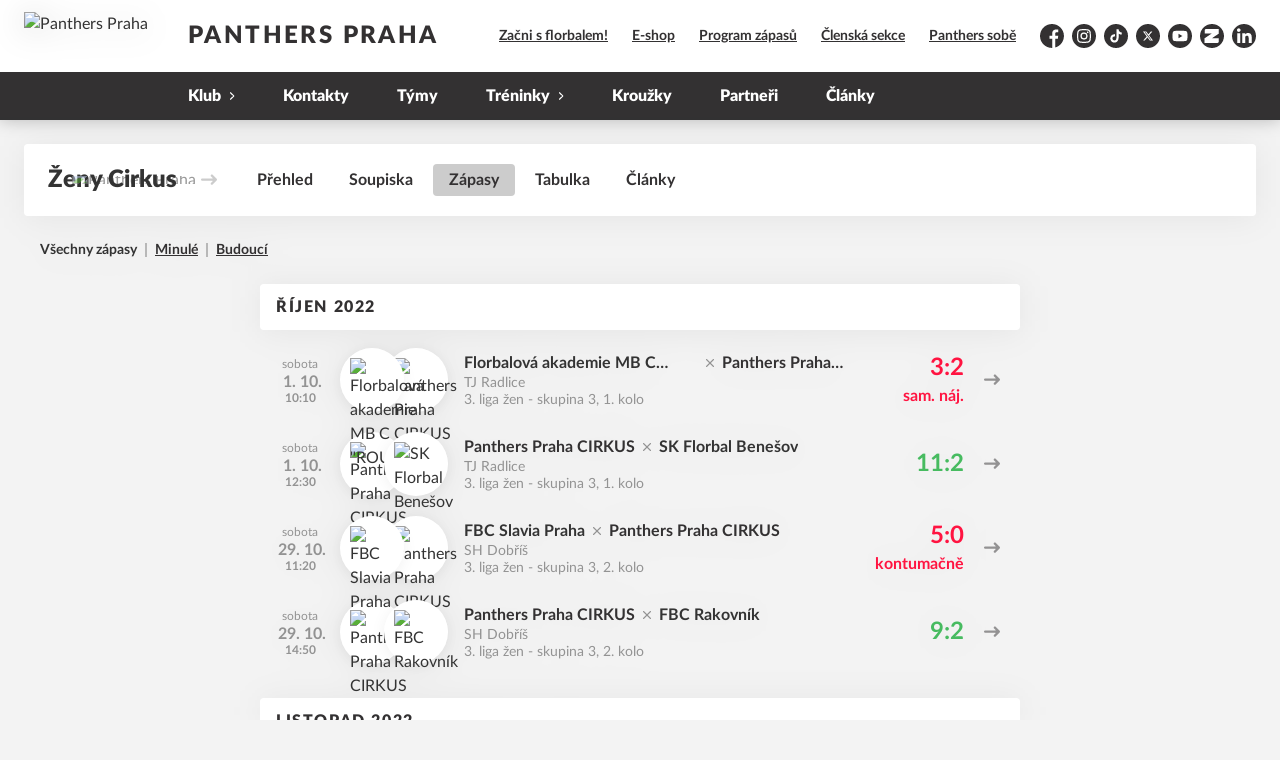

--- FILE ---
content_type: text/html; charset=utf-8
request_url: https://www.panthers.cz/tym/272-zeny-cirkus/zapasy
body_size: 9806
content:
<!DOCTYPE html>
<html lang="cs"><head><script>
              window.dataLayer = window.dataLayer || [];
              function gtag() {
                dataLayer.push(arguments);
              }

              gtag("consent", "default", {
                functionality_storage: "granted",
                ad_storage: "denied",
                analytics_storage: "denied",
                personalization_storage: "denied",
                security_storage: "denied",
              });
          </script><script>
          (function(w,d,s,l,i){w[l]=w[l]||[];w[l].push({'gtm.start':
          new Date().getTime(),event:'gtm.js'});var f=d.getElementsByTagName(s)[0],
          j=d.createElement(s),dl=l!='dataLayer'?'&l='+l:'';j.async=true;j.src=
          'https://www.googletagmanager.com/gtm.js?id='+i+dl;f.parentNode.insertBefore(j,f);
          })(window,document,'script','dataLayer','284601676');
        </script><script async="" src="https://www.googletagmanager.com/gtag/js?id=G-CY5QJJBBWJ" data-category="analytics" type="text/plain"></script><script>
            window.dataLayer = window.dataLayer || [];
            function gtag(){dataLayer.push(arguments);}
            gtag('js', new Date());

            gtag('config', 'G-CY5QJJBBWJ');
          </script><script async="" src="//cdn.eos.cz/cookieconsent-init.js"></script><meta charSet="utf-8"/><meta http-equiv="X-UA-Compatible" content="IE=Edge"/><meta name="viewport" content="width=device-width, initial-scale=1"/><title>Zápasy - Ženy Cirkus - Panthers Praha</title><meta name="title" content="Zápasy - Ženy Cirkus - Panthers Praha"/><meta name="description" content="florbalový klub z jihozápadu Prahy"/><meta property="og:title" content="Zápasy - Ženy Cirkus"/><meta name="og:description" content="florbalový klub z jihozápadu Prahy"/><meta property="og:url" content="https://www.panthers.cz/tym/272-zeny-cirkus/zapasy"/><link rel="icon" href="/apple-touch-icon.png" sizes="any" type="image/png"/><style>a {color: black;}</style><link rel="preload" href="https://cdnjs.cloudflare.com/ajax/libs/lato-font/3.0.0/fonts/lato-black/lato-black.woff2" as="font" type="font/woff2" crossorigin="anonymous"/><link rel="preload" href="https://cdnjs.cloudflare.com/ajax/libs/lato-font/3.0.0/fonts/lato-bold/lato-bold.woff2" as="font" type="font/woff2" crossorigin="anonymous"/><link rel="preload" href="https://cdnjs.cloudflare.com/ajax/libs/lato-font/3.0.0/fonts/lato-medium/lato-medium.woff2" as="font" type="font/woff2" crossorigin="anonymous"/><link rel="preload" href="https://cdnjs.cloudflare.com/ajax/libs/lato-font/3.0.0/fonts/lato-normal/lato-normal.woff2" as="font" type="font/woff2" crossorigin="anonymous"/><style>@font-face{
                    font-family:'Lato';
                    src:url('https://cdnjs.cloudflare.com/ajax/libs/lato-font/3.0.0/fonts/lato-black/lato-black.woff2');
                    font-weight:900;
                    font-style:normal;
                    font-display:swap;
                    
                    
                  }@font-face{
                    font-family:'Lato';
                    src:url('https://cdnjs.cloudflare.com/ajax/libs/lato-font/3.0.0/fonts/lato-bold/lato-bold.woff2');
                    font-weight:700;
                    font-style:normal;
                    font-display:swap;
                    
                    
                  }@font-face{
                    font-family:'Lato';
                    src:url('https://cdnjs.cloudflare.com/ajax/libs/lato-font/3.0.0/fonts/lato-medium/lato-medium.woff2');
                    font-weight:500;
                    font-style:normal;
                    font-display:swap;
                    
                    
                  }@font-face{
                    font-family:'Lato';
                    src:url('https://cdnjs.cloudflare.com/ajax/libs/lato-font/3.0.0/fonts/lato-normal/lato-normal.woff2');
                    font-weight:400;
                    font-style:normal;
                    font-display:swap;
                    
                    
                  }</style><link rel="stylesheet" href="/styles.css"/><script type="module" src="/shared-scripts.js"></script><script type="module" src="/scripts.js"></script><script type="text/javascript" src="https://cdn.jsdelivr.net/npm/alpinejs@3.14.8/dist/cdn.min.js" defer=""></script></head><body class="font-body overflow-x-hidden games-page"><div class="contents" x-data="{
              sharedYouTubeEmbedUrl: null,
              closeSharedOverlay: function() {
                this.sharedYouTubeEmbedUrl = null;
                document.body.classList.remove(&#x27;overflow-hidden&#x27;);
              },
              openSharedOverlay: function(youTubeEmbedUrl) {
                this.sharedYouTubeEmbedUrl = youTubeEmbedUrl;
                document.body.classList.add(&#x27;overflow-hidden&#x27;);
              },
            }"><header class="top-header bg-primary shadow-base lg:bg-headerbg sticky top-0 z-20 transition lg:relative lg:transform" x-data="{quickNavVisible: false, mobileNavVisible: false}" x-bind:class="mobileNavVisible ? &#x27;z-30&#x27; : &#x27;z-20&#x27;" @scroll.window="quickNavVisible = false"><div class="nav-primary container transform"><div class="relative flex items-center"><div class="bg-navbg absolute bottom-0 left-1/2 hidden h-12 w-screen -translate-x-1/2 transform lg:block"><div class="nav-gradient-main absolute inset-0 bg-gradient-to-b from-transparent to-black/30"></div><div class="nav-gradient-bottom absolute bottom-0 h-[3px] w-full bg-black/50"></div></div><a href="/" class="logo-background-holder relative mr-2 flex flex-none items-center justify-center self-stretch sm:mr-3 md:mr-4 lg:mr-4"><div class="-my-5 h-12 max-w-[64px] md:h-14 lg:h-24 lg:w-full lg:max-w-[160px]"><div class="drop-shadow-base flex h-full items-center justify-center py-1 lg:py-0"><img src="https://panthers.eoscms.cz/webimages/1629807214_club_logo.png" alt="Panthers Praha" class=" h-full max-h-full max-w-full object-contain "/></div></div></a><div class="flex-1" style="min-width:1px"><div class="nav-first-line-wrapper flex items-center justify-between py-2 md:py-3 lg:py-5"><strong class="header-web-name web-name text-navlink lg:text-headerwebname mb-0 line-clamp-2 flex-1 pr-3 font-black uppercase leading-tight tracking-widest md:text-lg lg:pl-4 lg:text-2xl xl:pl-6">Panthers Praha</strong><div class="hidden items-center space-x-3 font-bold xl:flex"><div class="quick-links quick-links-expanded pointer-events-auto"><ul class="flex text-sm"><li><a href="https://zacnisflorbalem.cz/" target="_blank" rel="noopener noreferrer" class="text-headerquicklink block px-3 py-1 underline transition hover:no-underline">Začni s florbalem!</a></li><li><a href="http://shop.panthers.cz" target="_blank" rel="noopener noreferrer" class="text-headerquicklink block px-3 py-1 underline transition hover:no-underline">E-shop</a></li><li><a href="/program-zapasu" class="text-headerquicklink block px-3 py-1 underline transition hover:no-underline">Program zápasů</a></li><li><a href="https://clen.panthers.cz/" target="_blank" rel="noopener noreferrer" class="text-headerquicklink block px-3 py-1 underline transition hover:no-underline">Členská sekce</a></li><li><a href="/panthers-sobe" class="text-headerquicklink block px-3 py-1 underline transition hover:no-underline">Panthers sobě</a></li></ul></div><div class="text-headersocial pointer-events-auto text-sm empty:hidden"><div class="socials"><ul class="socials-list flex space-x-2"><li class="socials-list-item"><a href="https://www.facebook.com/pantherspraha" class="socials-list-link group flex items-center" target="_blank" rel="noopener noreferrer" title="Facebook"><div class="h-6 w-6 transition group-hover:scale-110"><svg class="icon--facebook h-full w-full"><use xlink:href="/sprite.svg#facebook"></use></svg></div><span class="sr-only">Facebook</span></a></li><li class="socials-list-item"><a href="https://www.instagram.com/pantherspraha/" class="socials-list-link group flex items-center" target="_blank" rel="noopener noreferrer" title="Instagram"><div class="h-6 w-6 transition group-hover:scale-110"><svg class="icon--instagram h-full w-full"><use xlink:href="/sprite.svg#instagram"></use></svg></div><span class="sr-only">Instagram</span></a></li><li class="socials-list-item"><a href="https://www.tiktok.com/@pantherspraha" class="socials-list-link group flex items-center" target="_blank" rel="noopener noreferrer" title="TikTok"><div class="h-6 w-6 transition group-hover:scale-110"><svg class="icon--tiktok h-full w-full"><use xlink:href="/sprite.svg#tiktok"></use></svg></div><span class="sr-only">TikTok</span></a></li><li class="socials-list-item"><a href="https://twitter.com/pantherspraha" class="socials-list-link group flex items-center" target="_blank" rel="noopener noreferrer" title="Platform X"><div class="h-6 w-6 transition group-hover:scale-110"><svg class="icon--x h-full w-full"><use xlink:href="/sprite.svg#x"></use></svg></div><span class="sr-only">Platform X</span></a></li><li class="socials-list-item"><a href="https://www.youtube.com/c/PanthersPraha1993" class="socials-list-link group flex items-center" target="_blank" rel="noopener noreferrer" title="YouTube"><div class="h-6 w-6 transition group-hover:scale-110"><svg class="icon--youtube h-full w-full"><use xlink:href="/sprite.svg#youtube"></use></svg></div><span class="sr-only">YouTube</span></a></li><li class="socials-list-item"><a href="https://www.zonerama.com/pantherspraha/820960" class="socials-list-link group flex items-center" target="_blank" rel="noopener noreferrer" title="Zonerama"><div class="h-6 w-6 transition group-hover:scale-110"><svg class="icon--zonerama h-full w-full"><use xlink:href="/sprite.svg#zonerama"></use></svg></div><span class="sr-only">Zonerama</span></a></li><li class="socials-list-item"><a href="https://www.linkedin.com/company/pantherspraha" class="socials-list-link group flex items-center" target="_blank" rel="noopener noreferrer" title="LinkedIn"><div class="h-6 w-6 transition group-hover:scale-110"><svg class="icon--linkedin h-full w-full"><use xlink:href="/sprite.svg#linkedin"></use></svg></div><span class="sr-only">LinkedIn</span></a></li></ul></div></div></div><div class="hidden lg:block xl:hidden"><div class="quick-nav-toggle relative z-10"><button class="block p-3 transition bg-navbg text-navlink group focus:outline-none -my-5" x-on:click="quickNavVisible = !quickNavVisible"><span class="flex h-6 w-6 transform flex-col justify-around transition group-hover:scale-x-110 group-hover:scale-y-75" x-bind:class="quickNavVisible ? &#x27;rotate-90&#x27; : &#x27;&#x27;"><span class="h-1 rounded-lg bg-current"></span><span class="h-1 rounded-lg bg-current"></span><span class="h-1 rounded-lg bg-current"></span></span></button><div class="absolute right-0 top-full rounded bg-white p-4 shadow-md" x-show="quickNavVisible" x-cloak="true" @click.outside="quickNavVisible = false"><div class="flex flex-col font-bold"><div class="quick-links quick-links-expandable text-sm"><ul class="space-y-2"><li><a href="https://zacnisflorbalem.cz/" target="_blank" rel="noopener noreferrer" class="hover:text-primary-400 block whitespace-nowrap transition hover:underline">Začni s florbalem!</a></li><li><a href="http://shop.panthers.cz" target="_blank" rel="noopener noreferrer" class="hover:text-primary-400 block whitespace-nowrap transition hover:underline">E-shop</a></li><li><a href="/program-zapasu" class="hover:text-primary-400 block whitespace-nowrap transition hover:underline">Program zápasů</a></li><li><a href="https://clen.panthers.cz/" target="_blank" rel="noopener noreferrer" class="hover:text-primary-400 block whitespace-nowrap transition hover:underline">Členská sekce</a></li><li><a href="/panthers-sobe" class="hover:text-primary-400 block whitespace-nowrap transition hover:underline">Panthers sobě</a></li></ul></div><div class="my-4 h-0.5 bg-gray-100 last:hidden"></div><div class="socials"><ul class="socials-list flex space-x-2"><li class="socials-list-item"><a href="https://www.facebook.com/pantherspraha" class="socials-list-link group flex items-center" target="_blank" rel="noopener noreferrer" title="Facebook"><div class="h-6 w-6 transition group-hover:scale-110"><svg class="icon--facebook h-full w-full"><use xlink:href="/sprite.svg#facebook"></use></svg></div><span class="sr-only">Facebook</span></a></li><li class="socials-list-item"><a href="https://www.instagram.com/pantherspraha/" class="socials-list-link group flex items-center" target="_blank" rel="noopener noreferrer" title="Instagram"><div class="h-6 w-6 transition group-hover:scale-110"><svg class="icon--instagram h-full w-full"><use xlink:href="/sprite.svg#instagram"></use></svg></div><span class="sr-only">Instagram</span></a></li><li class="socials-list-item"><a href="https://www.tiktok.com/@pantherspraha" class="socials-list-link group flex items-center" target="_blank" rel="noopener noreferrer" title="TikTok"><div class="h-6 w-6 transition group-hover:scale-110"><svg class="icon--tiktok h-full w-full"><use xlink:href="/sprite.svg#tiktok"></use></svg></div><span class="sr-only">TikTok</span></a></li><li class="socials-list-item"><a href="https://twitter.com/pantherspraha" class="socials-list-link group flex items-center" target="_blank" rel="noopener noreferrer" title="Platform X"><div class="h-6 w-6 transition group-hover:scale-110"><svg class="icon--x h-full w-full"><use xlink:href="/sprite.svg#x"></use></svg></div><span class="sr-only">Platform X</span></a></li><li class="socials-list-item"><a href="https://www.youtube.com/c/PanthersPraha1993" class="socials-list-link group flex items-center" target="_blank" rel="noopener noreferrer" title="YouTube"><div class="h-6 w-6 transition group-hover:scale-110"><svg class="icon--youtube h-full w-full"><use xlink:href="/sprite.svg#youtube"></use></svg></div><span class="sr-only">YouTube</span></a></li><li class="socials-list-item"><a href="https://www.zonerama.com/pantherspraha/820960" class="socials-list-link group flex items-center" target="_blank" rel="noopener noreferrer" title="Zonerama"><div class="h-6 w-6 transition group-hover:scale-110"><svg class="icon--zonerama h-full w-full"><use xlink:href="/sprite.svg#zonerama"></use></svg></div><span class="sr-only">Zonerama</span></a></li><li class="socials-list-item"><a href="https://www.linkedin.com/company/pantherspraha" class="socials-list-link group flex items-center" target="_blank" rel="noopener noreferrer" title="LinkedIn"><div class="h-6 w-6 transition group-hover:scale-110"><svg class="icon--linkedin h-full w-full"><use xlink:href="/sprite.svg#linkedin"></use></svg></div><span class="sr-only">LinkedIn</span></a></li></ul></div></div></div></div></div><div class="lg:hidden"><button class="button button-small button-primarydark" x-on:click="mobileNavVisible = true">MENU</button></div></div><div class="nav-second-line-wrapper hidden lg:block"><nav class="text-navlink flex justify-between font-black items-center"><ul class="flex items-center"><li class="group relative whitespace-nowrap" x-data="{subItemVisible: false}"><span class="nav-item-top block flex cursor-pointer items-center px-4 py-3 no-underline transition xl:px-6 hover:bg-subnavbg hover:text-subnavlink lg:py-3" x-bind:class="(subItemVisible || $el.parentElement.classList.contains(&#x27;active-item-by-url&#x27;)) ? &#x27;js-active bg-subnavbg text-subnavlink&#x27; : &#x27;&#x27;" x-on:click="subItemVisible = !subItemVisible" @click.outside="subItemVisible = false" @scroll.window="subItemVisible = false">Klub<span class="ml-2 h-2 w-1.5 transform transition" x-bind:class="subItemVisible ? &#x27;rotate-90&#x27; : &#x27;&#x27;"><svg class="icon--arrow-simple h-full w-full"><use xlink:href="/sprite.svg#arrow-simple"></use></svg></span></span><div x-show="subItemVisible" x-cloak="true" class="absolute left-0 top-full min-w-[13rem]"><ul class="bg-subnavbg text-subnavlink subnav-list py-2 text-sm font-normal"><li><a href="/klub" class="nav-item-sub flex items-center justify-between px-4 py-2 transition hover:bg-white/10 xl:px-6">Informace o klubu</a></li><li><a href="/klub/historie" class="nav-item-sub flex items-center justify-between px-4 py-2 transition hover:bg-white/10 xl:px-6">Historie</a></li><li><a href="/klub/filosofie" class="nav-item-sub flex items-center justify-between px-4 py-2 transition hover:bg-white/10 xl:px-6">Filosofie</a></li><li><a href="/klub/organizacni-struktura" class="nav-item-sub flex items-center justify-between px-4 py-2 transition hover:bg-white/10 xl:px-6">Organizační struktura</a></li><li><a href="/klub/clenska-zakladna" class="nav-item-sub flex items-center justify-between px-4 py-2 transition hover:bg-white/10 xl:px-6">Členská základna</a></li><li><a href="/klub/historicke-statistiky" class="nav-item-sub flex items-center justify-between px-4 py-2 transition hover:bg-white/10 xl:px-6">Historické statistiky</a></li><li><a href="/klub/klubove-rekordy" class="nav-item-sub flex items-center justify-between px-4 py-2 transition hover:bg-white/10 xl:px-6">Klubové rekordy</a></li><li><a href="/klub/sin-slavy" class="nav-item-sub flex items-center justify-between px-4 py-2 transition hover:bg-white/10 xl:px-6">Síň slávy</a></li><li><a href="/klub/rok-pantera" class="nav-item-sub flex items-center justify-between px-4 py-2 transition hover:bg-white/10 xl:px-6">Rok Pantera</a></li></ul></div></li><li class="group relative whitespace-nowrap" x-data="{subItemVisible: false}"><a href="/kontakty" class="nav-item-top block flex cursor-pointer items-center px-4 py-3 no-underline transition xl:px-6 hover:bg-subnavbg hover:text-subnavlink lg:py-3" x-bind:class="$el.parentElement.classList.contains(&#x27;active-item-by-url&#x27;) ? &#x27;js-active bg-subnavbg text-subnavlink&#x27; : &#x27;&#x27;">Kontakty</a></li><li class="group relative whitespace-nowrap" x-data="{subItemVisible: false}"><a href="/tymy" class="nav-item-top block flex cursor-pointer items-center px-4 py-3 no-underline transition xl:px-6 hover:bg-subnavbg hover:text-subnavlink lg:py-3" x-bind:class="$el.parentElement.classList.contains(&#x27;active-item-by-url&#x27;) ? &#x27;js-active bg-subnavbg text-subnavlink&#x27; : &#x27;&#x27;">Týmy</a></li><li class="group relative whitespace-nowrap" x-data="{subItemVisible: false}"><span class="nav-item-top block flex cursor-pointer items-center px-4 py-3 no-underline transition xl:px-6 hover:bg-subnavbg hover:text-subnavlink lg:py-3" x-bind:class="(subItemVisible || $el.parentElement.classList.contains(&#x27;active-item-by-url&#x27;)) ? &#x27;js-active bg-subnavbg text-subnavlink&#x27; : &#x27;&#x27;" x-on:click="subItemVisible = !subItemVisible" @click.outside="subItemVisible = false" @scroll.window="subItemVisible = false">Tréninky<span class="ml-2 h-2 w-1.5 transform transition" x-bind:class="subItemVisible ? &#x27;rotate-90&#x27; : &#x27;&#x27;"><svg class="icon--arrow-simple h-full w-full"><use xlink:href="/sprite.svg#arrow-simple"></use></svg></span></span><div x-show="subItemVisible" x-cloak="true" class="absolute left-0 top-full min-w-[13rem]"><ul class="bg-subnavbg text-subnavlink subnav-list py-2 text-sm font-normal"><li><a href="/treninky-muzske-slozky" class="nav-item-sub flex items-center justify-between px-4 py-2 transition hover:bg-white/10 xl:px-6">Tréninky mužské složky</a></li><li><a href="/treninky-zenske-slozky" class="nav-item-sub flex items-center justify-between px-4 py-2 transition hover:bg-white/10 xl:px-6">Tréninky ženské složky</a></li><li><a href="/mista" class="nav-item-sub flex items-center justify-between px-4 py-2 transition hover:bg-white/10 xl:px-6">Haly, kde trénujeme</a></li><li><a href="/treneri" class="nav-item-sub flex items-center justify-between px-4 py-2 transition hover:bg-white/10 xl:px-6">Naši trenéři</a></li></ul></div></li><li class="group relative whitespace-nowrap" x-data="{subItemVisible: false}"><a href="/krouzky" class="nav-item-top block flex cursor-pointer items-center px-4 py-3 no-underline transition xl:px-6 hover:bg-subnavbg hover:text-subnavlink lg:py-3" x-bind:class="$el.parentElement.classList.contains(&#x27;active-item-by-url&#x27;) ? &#x27;js-active bg-subnavbg text-subnavlink&#x27; : &#x27;&#x27;">Kroužky</a></li><li class="group relative whitespace-nowrap" x-data="{subItemVisible: false}"><a href="/partneri" class="nav-item-top block flex cursor-pointer items-center px-4 py-3 no-underline transition xl:px-6 hover:bg-subnavbg hover:text-subnavlink lg:py-3" x-bind:class="$el.parentElement.classList.contains(&#x27;active-item-by-url&#x27;) ? &#x27;js-active bg-subnavbg text-subnavlink&#x27; : &#x27;&#x27;">Partneři</a></li><li class="group relative whitespace-nowrap" x-data="{subItemVisible: false}"><a href="/clanky" class="nav-item-top block flex cursor-pointer items-center px-4 py-3 no-underline transition xl:px-6 hover:bg-subnavbg hover:text-subnavlink lg:py-3" x-bind:class="$el.parentElement.classList.contains(&#x27;active-item-by-url&#x27;) ? &#x27;js-active bg-subnavbg text-subnavlink&#x27; : &#x27;&#x27;">Články</a></li></ul></nav></div></div></div></div><div class="navigation-mobile fixed right-0 top-0 z-50 m-2.5 flex max-h-screen w-5/6 max-w-sm transform flex-col rounded bg-white transition lg:hidden" x-bind:class="mobileNavVisible ? &#x27;translate-x-0&#x27; : &#x27;translate-x-full&#x27;" @click.outside="mobileNavVisible = false" x-show="mobileNavVisible" x-cloak="true" x-transition:enter="transform transition ease-in-out duration-500 sm:duration-700" x-transition:enter-start="translate-x-full" x-transition:enter-end="translate-x-0" x-transition:leave="transform transition ease-in-out duration-500 sm:duration-700" x-transition:leave-start="translate-x-0" x-transition:leave-end="translate-x-full"><div class="py-.5 flex items-center justify-between px-4 md:py-1"><a href="/" class="relative flex h-12 max-w-[64px] flex-none items-center justify-center self-stretch py-1 md:h-14"><img src="https://panthers.eoscms.cz/webimages/1629807214_club_logo.png" alt="Panthers Praha" class=" h-full max-h-full max-w-full object-contain "/></a><span x-on:click="mobileNavVisible = false" class="block h-4 w-4 cursor-pointer"><svg class="icon--cross h-full w-full"><use xlink:href="/sprite.svg#cross"></use></svg></span></div><div class="h-px bg-gray-200"></div><nav class="flex-1 overflow-y-auto font-bold"><ul class="divide-y divide-gray-200"><li class="relative" x-data="{mobileSubItemVisible: false}"><span class="flex cursor-pointer items-center justify-between px-4 py-2 no-underline" x-on:click="mobileSubItemVisible = !mobileSubItemVisible" @click.outside="mobileSubItemVisible = false">Klub<span class="ml-2 h-3 w-3 transform transition" x-bind:class="mobileSubItemVisible ? &#x27;rotate-90&#x27; : &#x27;&#x27;"><svg class="icon--arrow-simple h-full w-full"><use xlink:href="/sprite.svg#arrow-simple"></use></svg></span></span><template x-if="mobileSubItemVisible"><ul class="text-normal -mt-2 py-1 text-sm"><li><a href="/klub" class="flex cursor-pointer items-center justify-between px-4 py-1 text-sm font-normal no-underline transition"><span class="flex-1">Informace o klubu</span></a></li><li><a href="/klub/historie" class="flex cursor-pointer items-center justify-between px-4 py-1 text-sm font-normal no-underline transition"><span class="flex-1">Historie</span></a></li><li><a href="/klub/filosofie" class="flex cursor-pointer items-center justify-between px-4 py-1 text-sm font-normal no-underline transition"><span class="flex-1">Filosofie</span></a></li><li><a href="/klub/organizacni-struktura" class="flex cursor-pointer items-center justify-between px-4 py-1 text-sm font-normal no-underline transition"><span class="flex-1">Organizační struktura</span></a></li><li><a href="/klub/clenska-zakladna" class="flex cursor-pointer items-center justify-between px-4 py-1 text-sm font-normal no-underline transition"><span class="flex-1">Členská základna</span></a></li><li><a href="/klub/historicke-statistiky" class="flex cursor-pointer items-center justify-between px-4 py-1 text-sm font-normal no-underline transition"><span class="flex-1">Historické statistiky</span></a></li><li><a href="/klub/klubove-rekordy" class="flex cursor-pointer items-center justify-between px-4 py-1 text-sm font-normal no-underline transition"><span class="flex-1">Klubové rekordy</span></a></li><li><a href="/klub/sin-slavy" class="flex cursor-pointer items-center justify-between px-4 py-1 text-sm font-normal no-underline transition"><span class="flex-1">Síň slávy</span></a></li><li><a href="/klub/rok-pantera" class="flex cursor-pointer items-center justify-between px-4 py-1 text-sm font-normal no-underline transition"><span class="flex-1">Rok Pantera</span></a></li></ul></template></li><li class="relative" x-data="{mobileSubItemVisible: false}"><a class="flex cursor-pointer items-center justify-between px-4 py-2 no-underline" x-on:click="mobileSubItemVisible = !mobileSubItemVisible" @click.outside="mobileSubItemVisible = false" href="/kontakty">Kontakty</a><template x-if="mobileSubItemVisible"><ul class="text-normal -mt-2 py-1 text-sm"></ul></template></li><li class="relative" x-data="{mobileSubItemVisible: false}"><a class="flex cursor-pointer items-center justify-between px-4 py-2 no-underline" x-on:click="mobileSubItemVisible = !mobileSubItemVisible" @click.outside="mobileSubItemVisible = false" href="/tymy">Týmy</a><template x-if="mobileSubItemVisible"><ul class="text-normal -mt-2 py-1 text-sm"></ul></template></li><li class="relative" x-data="{mobileSubItemVisible: false}"><span class="flex cursor-pointer items-center justify-between px-4 py-2 no-underline" x-on:click="mobileSubItemVisible = !mobileSubItemVisible" @click.outside="mobileSubItemVisible = false">Tréninky<span class="ml-2 h-3 w-3 transform transition" x-bind:class="mobileSubItemVisible ? &#x27;rotate-90&#x27; : &#x27;&#x27;"><svg class="icon--arrow-simple h-full w-full"><use xlink:href="/sprite.svg#arrow-simple"></use></svg></span></span><template x-if="mobileSubItemVisible"><ul class="text-normal -mt-2 py-1 text-sm"><li><a href="/treninky-muzske-slozky" class="flex cursor-pointer items-center justify-between px-4 py-1 text-sm font-normal no-underline transition"><span class="flex-1">Tréninky mužské složky</span></a></li><li><a href="/treninky-zenske-slozky" class="flex cursor-pointer items-center justify-between px-4 py-1 text-sm font-normal no-underline transition"><span class="flex-1">Tréninky ženské složky</span></a></li><li><a href="/mista" class="flex cursor-pointer items-center justify-between px-4 py-1 text-sm font-normal no-underline transition"><span class="flex-1">Haly, kde trénujeme</span></a></li><li><a href="/treneri" class="flex cursor-pointer items-center justify-between px-4 py-1 text-sm font-normal no-underline transition"><span class="flex-1">Naši trenéři</span></a></li></ul></template></li><li class="relative" x-data="{mobileSubItemVisible: false}"><a class="flex cursor-pointer items-center justify-between px-4 py-2 no-underline" x-on:click="mobileSubItemVisible = !mobileSubItemVisible" @click.outside="mobileSubItemVisible = false" href="/krouzky">Kroužky</a><template x-if="mobileSubItemVisible"><ul class="text-normal -mt-2 py-1 text-sm"></ul></template></li><li class="relative" x-data="{mobileSubItemVisible: false}"><a class="flex cursor-pointer items-center justify-between px-4 py-2 no-underline" x-on:click="mobileSubItemVisible = !mobileSubItemVisible" @click.outside="mobileSubItemVisible = false" href="/partneri">Partneři</a><template x-if="mobileSubItemVisible"><ul class="text-normal -mt-2 py-1 text-sm"></ul></template></li><li class="relative" x-data="{mobileSubItemVisible: false}"><a class="flex cursor-pointer items-center justify-between px-4 py-2 no-underline" x-on:click="mobileSubItemVisible = !mobileSubItemVisible" @click.outside="mobileSubItemVisible = false" href="/clanky">Články</a><template x-if="mobileSubItemVisible"><ul class="text-normal -mt-2 py-1 text-sm"></ul></template></li><li><a href="https://zacnisflorbalem.cz/" target="_blank" rel="noopener noreferrer" class="flex cursor-pointer items-center justify-between px-4 py-2 text-sm font-normal no-underline"><span class="flex-1">Začni s florbalem!</span><span class="h-3 w-3 flex-none opacity-40"><svg class="icon--external h-full w-full"><use xlink:href="/sprite.svg#external"></use></svg></span></a></li><li><a href="http://shop.panthers.cz" target="_blank" rel="noopener noreferrer" class="flex cursor-pointer items-center justify-between px-4 py-2 text-sm font-normal no-underline"><span class="flex-1">E-shop</span><span class="h-3 w-3 flex-none opacity-40"><svg class="icon--external h-full w-full"><use xlink:href="/sprite.svg#external"></use></svg></span></a></li><li><a href="/program-zapasu" class="flex cursor-pointer items-center justify-between px-4 py-2 text-sm font-normal no-underline"><span class="flex-1">Program zápasů</span></a></li><li><a href="https://clen.panthers.cz/" target="_blank" rel="noopener noreferrer" class="flex cursor-pointer items-center justify-between px-4 py-2 text-sm font-normal no-underline"><span class="flex-1">Členská sekce</span><span class="h-3 w-3 flex-none opacity-40"><svg class="icon--external h-full w-full"><use xlink:href="/sprite.svg#external"></use></svg></span></a></li><li><a href="/panthers-sobe" class="flex cursor-pointer items-center justify-between px-4 py-2 text-sm font-normal no-underline"><span class="flex-1">Panthers sobě</span></a></li></ul></nav><div class="text-primary mx-4 border-t-2 py-4"><div class="origin-left scale-[1.15]"><div class="socials"><ul class="socials-list flex space-x-2"><li class="socials-list-item"><a href="https://www.facebook.com/pantherspraha" class="socials-list-link group flex items-center" target="_blank" rel="noopener noreferrer" title="Facebook"><div class="h-6 w-6 transition group-hover:scale-110"><svg class="icon--facebook h-full w-full"><use xlink:href="/sprite.svg#facebook"></use></svg></div><span class="sr-only">Facebook</span></a></li><li class="socials-list-item"><a href="https://www.instagram.com/pantherspraha/" class="socials-list-link group flex items-center" target="_blank" rel="noopener noreferrer" title="Instagram"><div class="h-6 w-6 transition group-hover:scale-110"><svg class="icon--instagram h-full w-full"><use xlink:href="/sprite.svg#instagram"></use></svg></div><span class="sr-only">Instagram</span></a></li><li class="socials-list-item"><a href="https://www.tiktok.com/@pantherspraha" class="socials-list-link group flex items-center" target="_blank" rel="noopener noreferrer" title="TikTok"><div class="h-6 w-6 transition group-hover:scale-110"><svg class="icon--tiktok h-full w-full"><use xlink:href="/sprite.svg#tiktok"></use></svg></div><span class="sr-only">TikTok</span></a></li><li class="socials-list-item"><a href="https://twitter.com/pantherspraha" class="socials-list-link group flex items-center" target="_blank" rel="noopener noreferrer" title="Platform X"><div class="h-6 w-6 transition group-hover:scale-110"><svg class="icon--x h-full w-full"><use xlink:href="/sprite.svg#x"></use></svg></div><span class="sr-only">Platform X</span></a></li><li class="socials-list-item"><a href="https://www.youtube.com/c/PanthersPraha1993" class="socials-list-link group flex items-center" target="_blank" rel="noopener noreferrer" title="YouTube"><div class="h-6 w-6 transition group-hover:scale-110"><svg class="icon--youtube h-full w-full"><use xlink:href="/sprite.svg#youtube"></use></svg></div><span class="sr-only">YouTube</span></a></li><li class="socials-list-item"><a href="https://www.zonerama.com/pantherspraha/820960" class="socials-list-link group flex items-center" target="_blank" rel="noopener noreferrer" title="Zonerama"><div class="h-6 w-6 transition group-hover:scale-110"><svg class="icon--zonerama h-full w-full"><use xlink:href="/sprite.svg#zonerama"></use></svg></div><span class="sr-only">Zonerama</span></a></li><li class="socials-list-item"><a href="https://www.linkedin.com/company/pantherspraha" class="socials-list-link group flex items-center" target="_blank" rel="noopener noreferrer" title="LinkedIn"><div class="h-6 w-6 transition group-hover:scale-110"><svg class="icon--linkedin h-full w-full"><use xlink:href="/sprite.svg#linkedin"></use></svg></div><span class="sr-only">LinkedIn</span></a></li></ul></div></div></div></div><div class="fixed left-0 top-0 z-40 h-[200%] w-full overflow-hidden" x-cloak="true" x-show="mobileNavVisible" aria-labelledby="slide-over-title" role="dialog" aria-modal="true"><div class="bg-primary absolute inset-0 bg-opacity-50 backdrop-blur-sm backdrop-saturate-[.25] transition-opacity" aria-hidden="true" x-on:click="mobileNavVisible = false" x-show="mobileNavVisible" x-transition:enter="ease-in-out duration-500" x-transition:enter-start="opacity-0" x-transition:enter-end="opacity-100" x-transition:leave="ease-in-out duration-500" x-transition:leave-start="opacity-100" x-transition:leave-end="opacity-0"></div></div></header><div style="display:none" class="nav-secondary bg-navbg fixed top-0 z-20 hidden w-full transform transition lg:block" x-data="{quickNavVisible: false}" x-init="$nextTick(() =&gt; { $el.removeAttribute(&#x27;style&#x27;) })" @scroll.window="quickNavVisible = false"><div class="nav-gradient-main absolute inset-0 bg-gradient-to-b from-transparent to-black/30"></div><div class="container relative z-10"><div class="flex items-center"><a href="/" class="logo-background-holder-sticky relative mr-2 h-14 max-w-[64px] flex-none py-1 sm:mr-3 md:mr-4 lg:mr-4 lg:h-16"><div class="drop-shadow-base flex h-full items-center justify-center py-1 filter lg:py-0"><img src="https://panthers.eoscms.cz/webimages/1629807214_club_logo.png" alt="Panthers Praha" class=" h-full max-h-full max-w-full object-contain "/></div></a><div class="flex-1"><nav class="text-navlink flex justify-between font-black items-center"><ul class="flex items-center"><li class="group relative whitespace-nowrap" x-data="{subItemVisible: false}"><span class="nav-item-top block flex cursor-pointer items-center px-4 py-3 no-underline transition xl:px-6 hover:bg-subnavbg hover:text-subnavlink lg:py-5" x-bind:class="(subItemVisible || $el.parentElement.classList.contains(&#x27;active-item-by-url&#x27;)) ? &#x27;js-active bg-subnavbg text-subnavlink&#x27; : &#x27;&#x27;" x-on:click="subItemVisible = !subItemVisible" @click.outside="subItemVisible = false" @scroll.window="subItemVisible = false">Klub<span class="ml-2 h-2 w-1.5 transform transition" x-bind:class="subItemVisible ? &#x27;rotate-90&#x27; : &#x27;&#x27;"><svg class="icon--arrow-simple h-full w-full"><use xlink:href="/sprite.svg#arrow-simple"></use></svg></span></span><div x-show="subItemVisible" x-cloak="true" class="absolute left-0 top-full min-w-[13rem]"><ul class="bg-subnavbg text-subnavlink subnav-list py-2 text-sm font-normal"><li><a href="/klub" class="nav-item-sub flex items-center justify-between px-4 py-2 transition hover:bg-white/10 xl:px-6">Informace o klubu</a></li><li><a href="/klub/historie" class="nav-item-sub flex items-center justify-between px-4 py-2 transition hover:bg-white/10 xl:px-6">Historie</a></li><li><a href="/klub/filosofie" class="nav-item-sub flex items-center justify-between px-4 py-2 transition hover:bg-white/10 xl:px-6">Filosofie</a></li><li><a href="/klub/organizacni-struktura" class="nav-item-sub flex items-center justify-between px-4 py-2 transition hover:bg-white/10 xl:px-6">Organizační struktura</a></li><li><a href="/klub/clenska-zakladna" class="nav-item-sub flex items-center justify-between px-4 py-2 transition hover:bg-white/10 xl:px-6">Členská základna</a></li><li><a href="/klub/historicke-statistiky" class="nav-item-sub flex items-center justify-between px-4 py-2 transition hover:bg-white/10 xl:px-6">Historické statistiky</a></li><li><a href="/klub/klubove-rekordy" class="nav-item-sub flex items-center justify-between px-4 py-2 transition hover:bg-white/10 xl:px-6">Klubové rekordy</a></li><li><a href="/klub/sin-slavy" class="nav-item-sub flex items-center justify-between px-4 py-2 transition hover:bg-white/10 xl:px-6">Síň slávy</a></li><li><a href="/klub/rok-pantera" class="nav-item-sub flex items-center justify-between px-4 py-2 transition hover:bg-white/10 xl:px-6">Rok Pantera</a></li></ul></div></li><li class="group relative whitespace-nowrap" x-data="{subItemVisible: false}"><a href="/kontakty" class="nav-item-top block flex cursor-pointer items-center px-4 py-3 no-underline transition xl:px-6 hover:bg-subnavbg hover:text-subnavlink lg:py-5" x-bind:class="$el.parentElement.classList.contains(&#x27;active-item-by-url&#x27;) ? &#x27;js-active bg-subnavbg text-subnavlink&#x27; : &#x27;&#x27;">Kontakty</a></li><li class="group relative whitespace-nowrap" x-data="{subItemVisible: false}"><a href="/tymy" class="nav-item-top block flex cursor-pointer items-center px-4 py-3 no-underline transition xl:px-6 hover:bg-subnavbg hover:text-subnavlink lg:py-5" x-bind:class="$el.parentElement.classList.contains(&#x27;active-item-by-url&#x27;) ? &#x27;js-active bg-subnavbg text-subnavlink&#x27; : &#x27;&#x27;">Týmy</a></li><li class="group relative whitespace-nowrap" x-data="{subItemVisible: false}"><span class="nav-item-top block flex cursor-pointer items-center px-4 py-3 no-underline transition xl:px-6 hover:bg-subnavbg hover:text-subnavlink lg:py-5" x-bind:class="(subItemVisible || $el.parentElement.classList.contains(&#x27;active-item-by-url&#x27;)) ? &#x27;js-active bg-subnavbg text-subnavlink&#x27; : &#x27;&#x27;" x-on:click="subItemVisible = !subItemVisible" @click.outside="subItemVisible = false" @scroll.window="subItemVisible = false">Tréninky<span class="ml-2 h-2 w-1.5 transform transition" x-bind:class="subItemVisible ? &#x27;rotate-90&#x27; : &#x27;&#x27;"><svg class="icon--arrow-simple h-full w-full"><use xlink:href="/sprite.svg#arrow-simple"></use></svg></span></span><div x-show="subItemVisible" x-cloak="true" class="absolute left-0 top-full min-w-[13rem]"><ul class="bg-subnavbg text-subnavlink subnav-list py-2 text-sm font-normal"><li><a href="/treninky-muzske-slozky" class="nav-item-sub flex items-center justify-between px-4 py-2 transition hover:bg-white/10 xl:px-6">Tréninky mužské složky</a></li><li><a href="/treninky-zenske-slozky" class="nav-item-sub flex items-center justify-between px-4 py-2 transition hover:bg-white/10 xl:px-6">Tréninky ženské složky</a></li><li><a href="/mista" class="nav-item-sub flex items-center justify-between px-4 py-2 transition hover:bg-white/10 xl:px-6">Haly, kde trénujeme</a></li><li><a href="/treneri" class="nav-item-sub flex items-center justify-between px-4 py-2 transition hover:bg-white/10 xl:px-6">Naši trenéři</a></li></ul></div></li><li class="group relative whitespace-nowrap" x-data="{subItemVisible: false}"><a href="/krouzky" class="nav-item-top block flex cursor-pointer items-center px-4 py-3 no-underline transition xl:px-6 hover:bg-subnavbg hover:text-subnavlink lg:py-5" x-bind:class="$el.parentElement.classList.contains(&#x27;active-item-by-url&#x27;) ? &#x27;js-active bg-subnavbg text-subnavlink&#x27; : &#x27;&#x27;">Kroužky</a></li><li class="group relative whitespace-nowrap" x-data="{subItemVisible: false}"><a href="/partneri" class="nav-item-top block flex cursor-pointer items-center px-4 py-3 no-underline transition xl:px-6 hover:bg-subnavbg hover:text-subnavlink lg:py-5" x-bind:class="$el.parentElement.classList.contains(&#x27;active-item-by-url&#x27;) ? &#x27;js-active bg-subnavbg text-subnavlink&#x27; : &#x27;&#x27;">Partneři</a></li><li class="group relative whitespace-nowrap" x-data="{subItemVisible: false}"><a href="/clanky" class="nav-item-top block flex cursor-pointer items-center px-4 py-3 no-underline transition xl:px-6 hover:bg-subnavbg hover:text-subnavlink lg:py-5" x-bind:class="$el.parentElement.classList.contains(&#x27;active-item-by-url&#x27;) ? &#x27;js-active bg-subnavbg text-subnavlink&#x27; : &#x27;&#x27;">Články</a></li></ul></nav></div><div class="hidden lg:block"><div class="quick-nav-toggle relative z-10"><button class="block p-3 transition bg-navbg text-navlink group focus:outline-none -my-5" x-on:click="quickNavVisible = !quickNavVisible"><span class="flex h-6 w-6 transform flex-col justify-around transition group-hover:scale-x-110 group-hover:scale-y-75" x-bind:class="quickNavVisible ? &#x27;rotate-90&#x27; : &#x27;&#x27;"><span class="h-1 rounded-lg bg-current"></span><span class="h-1 rounded-lg bg-current"></span><span class="h-1 rounded-lg bg-current"></span></span></button><div class="absolute right-0 top-full rounded bg-white p-4 shadow-md" x-show="quickNavVisible" x-cloak="true" @click.outside="quickNavVisible = false"><div class="flex flex-col font-bold"><div class="quick-links quick-links-expandable text-sm"><ul class="space-y-2"><li><a href="https://zacnisflorbalem.cz/" target="_blank" rel="noopener noreferrer" class="hover:text-primary-400 block whitespace-nowrap transition hover:underline">Začni s florbalem!</a></li><li><a href="http://shop.panthers.cz" target="_blank" rel="noopener noreferrer" class="hover:text-primary-400 block whitespace-nowrap transition hover:underline">E-shop</a></li><li><a href="/program-zapasu" class="hover:text-primary-400 block whitespace-nowrap transition hover:underline">Program zápasů</a></li><li><a href="https://clen.panthers.cz/" target="_blank" rel="noopener noreferrer" class="hover:text-primary-400 block whitespace-nowrap transition hover:underline">Členská sekce</a></li><li><a href="/panthers-sobe" class="hover:text-primary-400 block whitespace-nowrap transition hover:underline">Panthers sobě</a></li></ul></div><div class="my-4 h-0.5 bg-gray-100 last:hidden"></div><div class="socials"><ul class="socials-list flex space-x-2"><li class="socials-list-item"><a href="https://www.facebook.com/pantherspraha" class="socials-list-link group flex items-center" target="_blank" rel="noopener noreferrer" title="Facebook"><div class="h-6 w-6 transition group-hover:scale-110"><svg class="icon--facebook h-full w-full"><use xlink:href="/sprite.svg#facebook"></use></svg></div><span class="sr-only">Facebook</span></a></li><li class="socials-list-item"><a href="https://www.instagram.com/pantherspraha/" class="socials-list-link group flex items-center" target="_blank" rel="noopener noreferrer" title="Instagram"><div class="h-6 w-6 transition group-hover:scale-110"><svg class="icon--instagram h-full w-full"><use xlink:href="/sprite.svg#instagram"></use></svg></div><span class="sr-only">Instagram</span></a></li><li class="socials-list-item"><a href="https://www.tiktok.com/@pantherspraha" class="socials-list-link group flex items-center" target="_blank" rel="noopener noreferrer" title="TikTok"><div class="h-6 w-6 transition group-hover:scale-110"><svg class="icon--tiktok h-full w-full"><use xlink:href="/sprite.svg#tiktok"></use></svg></div><span class="sr-only">TikTok</span></a></li><li class="socials-list-item"><a href="https://twitter.com/pantherspraha" class="socials-list-link group flex items-center" target="_blank" rel="noopener noreferrer" title="Platform X"><div class="h-6 w-6 transition group-hover:scale-110"><svg class="icon--x h-full w-full"><use xlink:href="/sprite.svg#x"></use></svg></div><span class="sr-only">Platform X</span></a></li><li class="socials-list-item"><a href="https://www.youtube.com/c/PanthersPraha1993" class="socials-list-link group flex items-center" target="_blank" rel="noopener noreferrer" title="YouTube"><div class="h-6 w-6 transition group-hover:scale-110"><svg class="icon--youtube h-full w-full"><use xlink:href="/sprite.svg#youtube"></use></svg></div><span class="sr-only">YouTube</span></a></li><li class="socials-list-item"><a href="https://www.zonerama.com/pantherspraha/820960" class="socials-list-link group flex items-center" target="_blank" rel="noopener noreferrer" title="Zonerama"><div class="h-6 w-6 transition group-hover:scale-110"><svg class="icon--zonerama h-full w-full"><use xlink:href="/sprite.svg#zonerama"></use></svg></div><span class="sr-only">Zonerama</span></a></li><li class="socials-list-item"><a href="https://www.linkedin.com/company/pantherspraha" class="socials-list-link group flex items-center" target="_blank" rel="noopener noreferrer" title="LinkedIn"><div class="h-6 w-6 transition group-hover:scale-110"><svg class="icon--linkedin h-full w-full"><use xlink:href="/sprite.svg#linkedin"></use></svg></div><span class="sr-only">LinkedIn</span></a></li></ul></div></div></div></div></div></div></div><div class="nav-gradient-bottom absolute bottom-0 h-[3px] w-full bg-black/50"></div></div><div class="container"><div class="drop-shadow-baselight space-y-4 pb-6 pt-2.5 md:space-y-6 md:pb-20 md:pt-6"><div class="-mb-1.5 md:mb-0"><div class="team-nav-desktop team-nav relative hidden items-center space-x-6 overflow-hidden rounded bg-white px-6 py-5 lg:flex"><span class="text-2xl font-black">Ženy Cirkus</span><span class="h-4 w-4 opacity-25"><svg class="icon--arrow-right h-full w-full"><use xlink:href="/sprite.svg#arrow-right"></use></svg></span><ul class="relative z-10 flex items-center space-x-1 font-bold"><li class="team-nav-item"><a href="/tym/272-zeny-cirkus" class="text-primary hover:bg-primarylight block rounded px-4 py-1 transition-colors ">Přehled</a></li><li class="team-nav-item"><a href="/tym/272-zeny-cirkus/soupiska" class="text-primary hover:bg-primarylight block rounded px-4 py-1 transition-colors ">Soupiska</a></li><li class="team-nav-item-current"><a href="/tym/272-zeny-cirkus/zapasy" class="text-primary hover:bg-primarylight block rounded px-4 py-1 transition-colors bg-primarylight">Zápasy</a></li><li class="team-nav-item"><a href="/tym/272-zeny-cirkus/tabulka" class="text-primary hover:bg-primarylight block rounded px-4 py-1 transition-colors ">Tabulka</a></li><li class="team-nav-item"><a href="/tym/272-zeny-cirkus/clanky" class="text-primary hover:bg-primarylight block rounded px-4 py-1 transition-colors ">Články</a></li></ul><div class="logo-bg"><img src="https://panthers.eoscms.cz/webimages/1629807214_club_logo.png" alt="Panthers Praha" class="w-full h-full max-h-full max-w-full object-contain "/></div></div><div class="team-nav-mobile lg:hidden"><div class="page-sidebar-nav mb-4 overflow-hidden rounded bg-white md:mb-0" x-data="{sidebarNavVisible: false}"><div class="page-sidebar-nav-current py-3 pl-4 pr-2.5 transition-colors duration-200 lg:px-5"><h3 class="mb-0 text-primary cursor-pointer lg:cursor-default"><div class="flex items-center space-x-2 lg:pointer-events-none lg:space-x-0" x-on:click="sidebarNavVisible = !sidebarNavVisible"><span class="h-4 w-4 opacity-50 lg:hidden"><svg class="icon--burger h-full w-full"><use xlink:href="/sprite.svg#burger"></use></svg></span><span class="flex-1"><span class="page-sidebar-nav-current-label">Ženy Cirkus</span><span class="bg-primary/10 text-primary ml-2 rounded px-2 py-1 text-sm font-bold uppercase">Zápasy</span></span><span class="bg-neutral h-8 w-8 transform rounded-full p-2.5 transition duration-500 lg:hidden" x-bind:class="sidebarNavVisible ? &#x27;rotate-[135deg]&#x27; : &#x27;rotate-0&#x27;"><svg class="icon--plus h-full w-full"><use xlink:href="/sprite.svg#plus"></use></svg></span></div></h3></div><ul class="border-t-neutral space-y-0.5 border-t p-2 font-bold lg:!block" x-cloak="true" x-show="sidebarNavVisible" x-transition:enter="transition ease-out duration-200" x-transition:enter-start="opacity-0 transform scale-[.95]" x-transition:enter-end="opacity-100 transform scale-100" x-transition:leave="transition ease-in duration-150" x-transition:leave-start="opacity-100 transform scale-100" x-transition:leave-end="opacity-0 transform scale-[.95]"><li class="page-sidebar-nav-children"><a href="/tym/272-zeny-cirkus" class="group flex items-center rounded px-2 py-2 transition lg:px-3 hover:bg-primarylight hover:text-primary "><span class="flex-1 pr-3">Přehled</span><span class="h-2 w-3 -translate-x-1/2 transform opacity-0 transition group-hover:translate-x-0 group-hover:opacity-100"><svg class="icon--arrow-right h-full w-full"><use xlink:href="/sprite.svg#arrow-right"></use></svg></span></a></li><li class="page-sidebar-nav-children"><a href="/tym/272-zeny-cirkus/soupiska" class="group flex items-center rounded px-2 py-2 transition lg:px-3 hover:bg-primarylight hover:text-primary "><span class="flex-1 pr-3">Soupiska</span><span class="h-2 w-3 -translate-x-1/2 transform opacity-0 transition group-hover:translate-x-0 group-hover:opacity-100"><svg class="icon--arrow-right h-full w-full"><use xlink:href="/sprite.svg#arrow-right"></use></svg></span></a></li><li class="page-sidebar-nav-children page-sidebar-nav-children-active"><a href="/tym/272-zeny-cirkus/zapasy" class="group flex items-center rounded px-2 py-2 transition lg:px-3 bg-primarylight text-primary hover:underline "><span class="flex-1 pr-3">Zápasy</span><span class="h-2 w-3 -translate-x-1/2 transform opacity-0 transition group-hover:translate-x-0 group-hover:opacity-100"><svg class="icon--arrow-right h-full w-full"><use xlink:href="/sprite.svg#arrow-right"></use></svg></span></a></li><li class="page-sidebar-nav-children"><a href="/tym/272-zeny-cirkus/tabulka" class="group flex items-center rounded px-2 py-2 transition lg:px-3 hover:bg-primarylight hover:text-primary "><span class="flex-1 pr-3">Tabulka</span><span class="h-2 w-3 -translate-x-1/2 transform opacity-0 transition group-hover:translate-x-0 group-hover:opacity-100"><svg class="icon--arrow-right h-full w-full"><use xlink:href="/sprite.svg#arrow-right"></use></svg></span></a></li><li class="page-sidebar-nav-children"><a href="/tym/272-zeny-cirkus/clanky" class="group flex items-center rounded px-2 py-2 transition lg:px-3 hover:bg-primarylight hover:text-primary "><span class="flex-1 pr-3">Články</span><span class="h-2 w-3 -translate-x-1/2 transform opacity-0 transition group-hover:translate-x-0 group-hover:opacity-100"><svg class="icon--arrow-right h-full w-full"><use xlink:href="/sprite.svg#arrow-right"></use></svg></span></a></li></ul></div></div></div><div class="space-y-4 md:space-y-6"><div class="divide-x-2 divide-black/30 px-2 text-sm font-bold"><a href="/tym/272-zeny-cirkus/zapasy" class="team-games-list-filter-link px-2 team-games-list-filter-link-active text-black no-underline hover:hover-hover:underline">Všechny zápasy</a><a href="/tym/272-zeny-cirkus/zapasy?f=0" class="team-games-list-filter-link px-2 team-games-list-filter-link-inactive text-primary underline hover:hover-hover:no-underline">Minulé</a><a href="/tym/272-zeny-cirkus/zapasy?f=1" class="team-games-list-filter-link px-2 team-games-list-filter-link-inactive text-primary underline hover:hover-hover:no-underline">Budoucí</a></div><div class="max-w-narrow mx-auto"><div class="space-y-4 md:space-y-6"><div><div class="schedule-group-title mb-2"><div class="section-heading text-primary relative overflow-hidden bg-white py-3 pl-4 last:rounded-b rounded-t pr-4"><div class="flex items-center"><h2 class="xs:tracking-widest uppercase tracking-wide mb-0 text-sm xs:text-base">říjen 2022</h2></div></div></div><div><a href="/tym/272-zeny-cirkus/zapas/1443" class="team-game-item flex flex-wrap items-center rounded py-2 pr-3 transition md:flex-nowrap md:py-2.5 lg:flex-wrap xl:flex-nowrap hover-hover:pr-2 xs:hover-none:pr-2 hover:hover-hover:bg-white hover:hover-hover:shadow-baselight group pr-0 sm:pr-3"><div class="date-large mr-4 w-12 flex-col items-center justify-center whitespace-nowrap text-center leading-tight opacity-50 hidden sm:flex sm:ml-4"><span class="text-xs">sobota</span><span class="-mr-1 font-bold">1. 10.</span><span class="text-xs font-bold leading-none">10:10</span></div><div class="logos flex"><div class="team-game-logo transform transition relative w-10 h-10 sm:w-16 sm:h-16 p-1 sm:p-2.5 rounded-full bg-white shadow-baselight group-hover:hover-hover:shadow-none group-hover:hover-hover:bg-transparent z-10 team-logo-home"><img src="https://panthers.eoscms.cz/webimages/logos/34049.png?fit_canvas=128x128" alt="Florbalová akademie MB C &quot;ROU&quot;" class="h-full w-full object-contain group-hover:hover-hover:rounded-none rounded-full"/></div><div class=""><div class="team-game-logo transform transition relative w-10 h-10 sm:w-16 sm:h-16 p-1 sm:p-2.5 rounded-full bg-white shadow-baselight group-hover:hover-hover:shadow-none group-hover:hover-hover:bg-transparent md:-ml-5 md:group-hover:translate-x-2 hidden md:block team-logo-away team-logo-our"><img src="https://panthers.eoscms.cz/webimages/logos/31944.png?fit_canvas=128x128" alt="Panthers Praha CIRKUS" class="h-full w-full object-contain group-hover:hover-hover:rounded-none rounded-full"/></div></div></div><div class="flex min-w-[1px] flex-1 flex-col pl-2 pr-4 sm:px-4"><div class="game-detail-teams-names flex flex-col xl:flex-row xl:items-center"><strong class="line-clamp-1 max-w-full text-sm md:text-base ">Florbalová akademie MB C &quot;ROU&quot;</strong><span class="mx-2 hidden h-2 w-2 flex-none opacity-50 xl:block"><svg class="icon--cross h-full w-full"><use xlink:href="/sprite.svg#cross"></use></svg></span><strong class="line-clamp-1 max-w-full text-sm md:text-base our-team text-primary">Panthers Praha CIRKUS</strong></div><div class="team-game-meta-wrapper hidden sm:block"><div class="team-game-meta text-sm leading-tight opacity-50 "><span class="date-small sm:hidden">so 1. 10. 2022 10:10</span><span class="place-divider first:hidden sm:hidden"> @ </span><span>TJ Radlice</span><span class="competition-divider sm:hidden">, </span><span class="sm:block">3. liga žen - skupina 3, 1. kolo</span></div></div></div><div class="font-bold"><div class="game-result-wrapper md:text-xl text-right game-result-wrapper-with-extra-label text-gamelost status-gamelost" title="samostatné nájezdy"><span class="game-result-clean-result text-xl font-bold md:text-2xl">3:2</span><span class="game-result-additional-label block text-sm md:text-base">sam. náj.</span></div></div><span class="text-icon group-hover:hover-hover:opacity-100 ml-2 opacity-50 sm:ml-3"><span class="group-hover:hover-hover:bg-neutral flex h-8 w-8 items-center justify-center rounded-full transition"><span class="h-3 w-4"><svg class="icon--arrow-right h-full w-full"><use xlink:href="/sprite.svg#arrow-right"></use></svg></span></span></span><div class="team-game-meta-wrapper w-full flex-none pl-12 sm:hidden lg:pl-[7.75rem]"><div class="team-game-meta text-sm leading-tight opacity-50 "><span class="date-small sm:hidden">so 1. 10. 2022 10:10</span><span class="place-divider first:hidden sm:hidden"> @ </span><span>TJ Radlice</span><span class="competition-divider sm:hidden">, </span><span class="sm:block">3. liga žen - skupina 3, 1. kolo</span></div></div></a><a href="/tym/272-zeny-cirkus/zapas/1444" class="team-game-item flex flex-wrap items-center rounded py-2 pr-3 transition md:flex-nowrap md:py-2.5 lg:flex-wrap xl:flex-nowrap hover-hover:pr-2 xs:hover-none:pr-2 hover:hover-hover:bg-white hover:hover-hover:shadow-baselight group pr-0 sm:pr-3"><div class="date-large mr-4 w-12 flex-col items-center justify-center whitespace-nowrap text-center leading-tight opacity-50 hidden sm:flex sm:ml-4"><span class="text-xs">sobota</span><span class="-mr-1 font-bold">1. 10.</span><span class="text-xs font-bold leading-none">12:30</span></div><div class="logos flex"><div class="team-game-logo transform transition relative w-10 h-10 sm:w-16 sm:h-16 p-1 sm:p-2.5 rounded-full bg-white shadow-baselight group-hover:hover-hover:shadow-none group-hover:hover-hover:bg-transparent hidden md:block team-logo-home team-logo-our"><img src="https://panthers.eoscms.cz/webimages/logos/31944.png?fit_canvas=128x128" alt="Panthers Praha CIRKUS" class="h-full w-full object-contain group-hover:hover-hover:rounded-none rounded-full"/></div><div class=""><div class="team-game-logo transform transition relative w-10 h-10 sm:w-16 sm:h-16 p-1 sm:p-2.5 rounded-full bg-white shadow-baselight group-hover:hover-hover:shadow-none group-hover:hover-hover:bg-transparent md:-ml-5 md:group-hover:translate-x-2 z-10 team-logo-away"><img src="https://panthers.eoscms.cz/webimages/logos/33646.png?fit_canvas=128x128" alt="SK Florbal Benešov" class="h-full w-full object-contain group-hover:hover-hover:rounded-none rounded-full"/></div></div></div><div class="flex min-w-[1px] flex-1 flex-col pl-2 pr-4 sm:px-4"><div class="game-detail-teams-names flex flex-col xl:flex-row xl:items-center"><strong class="line-clamp-1 max-w-full text-sm md:text-base our-team text-primary">Panthers Praha CIRKUS</strong><span class="mx-2 hidden h-2 w-2 flex-none opacity-50 xl:block"><svg class="icon--cross h-full w-full"><use xlink:href="/sprite.svg#cross"></use></svg></span><strong class="line-clamp-1 max-w-full text-sm md:text-base ">SK Florbal Benešov</strong></div><div class="team-game-meta-wrapper hidden sm:block"><div class="team-game-meta text-sm leading-tight opacity-50 "><span class="date-small sm:hidden">so 1. 10. 2022 12:30</span><span class="place-divider first:hidden sm:hidden"> @ </span><span>TJ Radlice</span><span class="competition-divider sm:hidden">, </span><span class="sm:block">3. liga žen - skupina 3, 1. kolo</span></div></div></div><div class="font-bold"><div class="game-result-wrapper md:text-xl text-right text-gamewon status-gamewon" title=""><span class="game-result-clean-result text-xl font-bold md:text-2xl">11:2</span></div></div><span class="text-icon group-hover:hover-hover:opacity-100 ml-2 opacity-50 sm:ml-3"><span class="group-hover:hover-hover:bg-neutral flex h-8 w-8 items-center justify-center rounded-full transition"><span class="h-3 w-4"><svg class="icon--arrow-right h-full w-full"><use xlink:href="/sprite.svg#arrow-right"></use></svg></span></span></span><div class="team-game-meta-wrapper w-full flex-none pl-12 sm:hidden lg:pl-[7.75rem]"><div class="team-game-meta text-sm leading-tight opacity-50 "><span class="date-small sm:hidden">so 1. 10. 2022 12:30</span><span class="place-divider first:hidden sm:hidden"> @ </span><span>TJ Radlice</span><span class="competition-divider sm:hidden">, </span><span class="sm:block">3. liga žen - skupina 3, 1. kolo</span></div></div></a><a href="/tym/272-zeny-cirkus/zapas/1445" class="team-game-item flex flex-wrap items-center rounded py-2 pr-3 transition md:flex-nowrap md:py-2.5 lg:flex-wrap xl:flex-nowrap hover-hover:pr-2 xs:hover-none:pr-2 hover:hover-hover:bg-white hover:hover-hover:shadow-baselight group pr-0 sm:pr-3"><div class="date-large mr-4 w-12 flex-col items-center justify-center whitespace-nowrap text-center leading-tight opacity-50 hidden sm:flex sm:ml-4"><span class="text-xs">sobota</span><span class="-mr-1 font-bold">29. 10.</span><span class="text-xs font-bold leading-none">11:20</span></div><div class="logos flex"><div class="team-game-logo transform transition relative w-10 h-10 sm:w-16 sm:h-16 p-1 sm:p-2.5 rounded-full bg-white shadow-baselight group-hover:hover-hover:shadow-none group-hover:hover-hover:bg-transparent z-10 team-logo-home"><img src="https://panthers.eoscms.cz/webimages/logos/33758.png?fit_canvas=128x128" alt="FBC Slavia Praha" class="h-full w-full object-contain group-hover:hover-hover:rounded-none rounded-full"/></div><div class=""><div class="team-game-logo transform transition relative w-10 h-10 sm:w-16 sm:h-16 p-1 sm:p-2.5 rounded-full bg-white shadow-baselight group-hover:hover-hover:shadow-none group-hover:hover-hover:bg-transparent md:-ml-5 md:group-hover:translate-x-2 hidden md:block team-logo-away team-logo-our"><img src="https://panthers.eoscms.cz/webimages/logos/31944.png?fit_canvas=128x128" alt="Panthers Praha CIRKUS" class="h-full w-full object-contain group-hover:hover-hover:rounded-none rounded-full"/></div></div></div><div class="flex min-w-[1px] flex-1 flex-col pl-2 pr-4 sm:px-4"><div class="game-detail-teams-names flex flex-col xl:flex-row xl:items-center"><strong class="line-clamp-1 max-w-full text-sm md:text-base ">FBC Slavia Praha</strong><span class="mx-2 hidden h-2 w-2 flex-none opacity-50 xl:block"><svg class="icon--cross h-full w-full"><use xlink:href="/sprite.svg#cross"></use></svg></span><strong class="line-clamp-1 max-w-full text-sm md:text-base our-team text-primary">Panthers Praha CIRKUS</strong></div><div class="team-game-meta-wrapper hidden sm:block"><div class="team-game-meta text-sm leading-tight opacity-50 "><span class="date-small sm:hidden">so 29. 10. 2022 11:20</span><span class="place-divider first:hidden sm:hidden"> @ </span><span>SH Dobříš</span><span class="competition-divider sm:hidden">, </span><span class="sm:block">3. liga žen - skupina 3, 2. kolo</span></div></div></div><div class="font-bold"><div class="game-result-wrapper md:text-xl text-right game-result-wrapper-with-extra-label text-gamelost status-gamelost" title="kontumačně"><span class="game-result-clean-result text-xl font-bold md:text-2xl">5:0</span><span class="game-result-additional-label block text-sm md:text-base">kontumačně</span></div></div><span class="text-icon group-hover:hover-hover:opacity-100 ml-2 opacity-50 sm:ml-3"><span class="group-hover:hover-hover:bg-neutral flex h-8 w-8 items-center justify-center rounded-full transition"><span class="h-3 w-4"><svg class="icon--arrow-right h-full w-full"><use xlink:href="/sprite.svg#arrow-right"></use></svg></span></span></span><div class="team-game-meta-wrapper w-full flex-none pl-12 sm:hidden lg:pl-[7.75rem]"><div class="team-game-meta text-sm leading-tight opacity-50 "><span class="date-small sm:hidden">so 29. 10. 2022 11:20</span><span class="place-divider first:hidden sm:hidden"> @ </span><span>SH Dobříš</span><span class="competition-divider sm:hidden">, </span><span class="sm:block">3. liga žen - skupina 3, 2. kolo</span></div></div></a><a href="/tym/272-zeny-cirkus/zapas/1446" class="team-game-item flex flex-wrap items-center rounded py-2 pr-3 transition md:flex-nowrap md:py-2.5 lg:flex-wrap xl:flex-nowrap hover-hover:pr-2 xs:hover-none:pr-2 hover:hover-hover:bg-white hover:hover-hover:shadow-baselight group pr-0 sm:pr-3"><div class="date-large mr-4 w-12 flex-col items-center justify-center whitespace-nowrap text-center leading-tight opacity-50 hidden sm:flex sm:ml-4"><span class="text-xs">sobota</span><span class="-mr-1 font-bold">29. 10.</span><span class="text-xs font-bold leading-none">14:50</span></div><div class="logos flex"><div class="team-game-logo transform transition relative w-10 h-10 sm:w-16 sm:h-16 p-1 sm:p-2.5 rounded-full bg-white shadow-baselight group-hover:hover-hover:shadow-none group-hover:hover-hover:bg-transparent hidden md:block team-logo-home team-logo-our"><img src="https://panthers.eoscms.cz/webimages/logos/31944.png?fit_canvas=128x128" alt="Panthers Praha CIRKUS" class="h-full w-full object-contain group-hover:hover-hover:rounded-none rounded-full"/></div><div class=""><div class="team-game-logo transform transition relative w-10 h-10 sm:w-16 sm:h-16 p-1 sm:p-2.5 rounded-full bg-white shadow-baselight group-hover:hover-hover:shadow-none group-hover:hover-hover:bg-transparent md:-ml-5 md:group-hover:translate-x-2 z-10 team-logo-away"><img src="https://panthers.eoscms.cz/webimages/logos/33079.png?fit_canvas=128x128" alt="FBC Rakovník" class="h-full w-full object-contain group-hover:hover-hover:rounded-none rounded-full"/></div></div></div><div class="flex min-w-[1px] flex-1 flex-col pl-2 pr-4 sm:px-4"><div class="game-detail-teams-names flex flex-col xl:flex-row xl:items-center"><strong class="line-clamp-1 max-w-full text-sm md:text-base our-team text-primary">Panthers Praha CIRKUS</strong><span class="mx-2 hidden h-2 w-2 flex-none opacity-50 xl:block"><svg class="icon--cross h-full w-full"><use xlink:href="/sprite.svg#cross"></use></svg></span><strong class="line-clamp-1 max-w-full text-sm md:text-base ">FBC Rakovník</strong></div><div class="team-game-meta-wrapper hidden sm:block"><div class="team-game-meta text-sm leading-tight opacity-50 "><span class="date-small sm:hidden">so 29. 10. 2022 14:50</span><span class="place-divider first:hidden sm:hidden"> @ </span><span>SH Dobříš</span><span class="competition-divider sm:hidden">, </span><span class="sm:block">3. liga žen - skupina 3, 2. kolo</span></div></div></div><div class="font-bold"><div class="game-result-wrapper md:text-xl text-right text-gamewon status-gamewon" title=""><span class="game-result-clean-result text-xl font-bold md:text-2xl">9:2</span></div></div><span class="text-icon group-hover:hover-hover:opacity-100 ml-2 opacity-50 sm:ml-3"><span class="group-hover:hover-hover:bg-neutral flex h-8 w-8 items-center justify-center rounded-full transition"><span class="h-3 w-4"><svg class="icon--arrow-right h-full w-full"><use xlink:href="/sprite.svg#arrow-right"></use></svg></span></span></span><div class="team-game-meta-wrapper w-full flex-none pl-12 sm:hidden lg:pl-[7.75rem]"><div class="team-game-meta text-sm leading-tight opacity-50 "><span class="date-small sm:hidden">so 29. 10. 2022 14:50</span><span class="place-divider first:hidden sm:hidden"> @ </span><span>SH Dobříš</span><span class="competition-divider sm:hidden">, </span><span class="sm:block">3. liga žen - skupina 3, 2. kolo</span></div></div></a></div></div><div><div class="schedule-group-title mb-2"><div class="section-heading text-primary relative overflow-hidden bg-white py-3 pl-4 last:rounded-b rounded-t pr-4"><div class="flex items-center"><h2 class="xs:tracking-widest uppercase tracking-wide mb-0 text-sm xs:text-base">listopad 2022</h2></div></div></div><div><a href="/tym/272-zeny-cirkus/zapas/1448" class="team-game-item flex flex-wrap items-center rounded py-2 pr-3 transition md:flex-nowrap md:py-2.5 lg:flex-wrap xl:flex-nowrap hover-hover:pr-2 xs:hover-none:pr-2 hover:hover-hover:bg-white hover:hover-hover:shadow-baselight group pr-0 sm:pr-3"><div class="date-large mr-4 w-12 flex-col items-center justify-center whitespace-nowrap text-center leading-tight opacity-50 hidden sm:flex sm:ml-4"><span class="text-xs">neděle</span><span class="-mr-1 font-bold">13. 11.</span><span class="text-xs font-bold leading-none">16:00</span></div><div class="logos flex"><div class="team-game-logo transform transition relative w-10 h-10 sm:w-16 sm:h-16 p-1 sm:p-2.5 rounded-full bg-white shadow-baselight group-hover:hover-hover:shadow-none group-hover:hover-hover:bg-transparent hidden md:block team-logo-home team-logo-our"><img src="https://panthers.eoscms.cz/webimages/logos/31944.png?fit_canvas=128x128" alt="Panthers Praha CIRKUS" class="h-full w-full object-contain group-hover:hover-hover:rounded-none rounded-full"/></div><div class=""><div class="team-game-logo transform transition relative w-10 h-10 sm:w-16 sm:h-16 p-1 sm:p-2.5 rounded-full bg-white shadow-baselight group-hover:hover-hover:shadow-none group-hover:hover-hover:bg-transparent md:-ml-5 md:group-hover:translate-x-2 z-10 team-logo-away"><img src="https://panthers.eoscms.cz/webimages/logos/33067.png?fit_canvas=128x128" alt="FAT PIPE Start98 C" class="h-full w-full object-contain group-hover:hover-hover:rounded-none rounded-full"/></div></div></div><div class="flex min-w-[1px] flex-1 flex-col pl-2 pr-4 sm:px-4"><div class="game-detail-teams-names flex flex-col xl:flex-row xl:items-center"><strong class="line-clamp-1 max-w-full text-sm md:text-base our-team text-primary">Panthers Praha CIRKUS</strong><span class="mx-2 hidden h-2 w-2 flex-none opacity-50 xl:block"><svg class="icon--cross h-full w-full"><use xlink:href="/sprite.svg#cross"></use></svg></span><strong class="line-clamp-1 max-w-full text-sm md:text-base ">FAT PIPE Start98 C</strong></div><div class="team-game-meta-wrapper hidden sm:block"><div class="team-game-meta text-sm leading-tight opacity-50 "><span class="date-small sm:hidden">ne 13. 11. 2022 16:00</span><span class="place-divider first:hidden sm:hidden"> @ </span><span>SH SOUŠ ROUDNICE</span><span class="competition-divider sm:hidden">, </span><span class="sm:block">3. liga žen - skupina 3, 3. kolo</span></div></div></div><div class="font-bold"><div class="game-result-wrapper md:text-xl text-right text-gamelost status-gamelost" title=""><span class="game-result-clean-result text-xl font-bold md:text-2xl">5:7</span></div></div><span class="text-icon group-hover:hover-hover:opacity-100 ml-2 opacity-50 sm:ml-3"><span class="group-hover:hover-hover:bg-neutral flex h-8 w-8 items-center justify-center rounded-full transition"><span class="h-3 w-4"><svg class="icon--arrow-right h-full w-full"><use xlink:href="/sprite.svg#arrow-right"></use></svg></span></span></span><div class="team-game-meta-wrapper w-full flex-none pl-12 sm:hidden lg:pl-[7.75rem]"><div class="team-game-meta text-sm leading-tight opacity-50 "><span class="date-small sm:hidden">ne 13. 11. 2022 16:00</span><span class="place-divider first:hidden sm:hidden"> @ </span><span>SH SOUŠ ROUDNICE</span><span class="competition-divider sm:hidden">, </span><span class="sm:block">3. liga žen - skupina 3, 3. kolo</span></div></div></a><a href="/tym/272-zeny-cirkus/zapas/1447" class="team-game-item flex flex-wrap items-center rounded py-2 pr-3 transition md:flex-nowrap md:py-2.5 lg:flex-wrap xl:flex-nowrap hover-hover:pr-2 xs:hover-none:pr-2 hover:hover-hover:bg-white hover:hover-hover:shadow-baselight group pr-0 sm:pr-3"><div class="date-large mr-4 w-12 flex-col items-center justify-center whitespace-nowrap text-center leading-tight opacity-50 hidden sm:flex sm:ml-4"><span class="text-xs">neděle</span><span class="-mr-1 font-bold">13. 11.</span><span class="text-xs font-bold leading-none">18:20</span></div><div class="logos flex"><div class="team-game-logo transform transition relative w-10 h-10 sm:w-16 sm:h-16 p-1 sm:p-2.5 rounded-full bg-white shadow-baselight group-hover:hover-hover:shadow-none group-hover:hover-hover:bg-transparent z-10 team-logo-home"><img src="https://panthers.eoscms.cz/webimages/logos/33278.png?fit_canvas=128x128" alt="ACEMA Sparta Praha B" class="h-full w-full object-contain group-hover:hover-hover:rounded-none rounded-full"/></div><div class=""><div class="team-game-logo transform transition relative w-10 h-10 sm:w-16 sm:h-16 p-1 sm:p-2.5 rounded-full bg-white shadow-baselight group-hover:hover-hover:shadow-none group-hover:hover-hover:bg-transparent md:-ml-5 md:group-hover:translate-x-2 hidden md:block team-logo-away team-logo-our"><img src="https://panthers.eoscms.cz/webimages/logos/31944.png?fit_canvas=128x128" alt="Panthers Praha CIRKUS" class="h-full w-full object-contain group-hover:hover-hover:rounded-none rounded-full"/></div></div></div><div class="flex min-w-[1px] flex-1 flex-col pl-2 pr-4 sm:px-4"><div class="game-detail-teams-names flex flex-col xl:flex-row xl:items-center"><strong class="line-clamp-1 max-w-full text-sm md:text-base ">ACEMA Sparta Praha B</strong><span class="mx-2 hidden h-2 w-2 flex-none opacity-50 xl:block"><svg class="icon--cross h-full w-full"><use xlink:href="/sprite.svg#cross"></use></svg></span><strong class="line-clamp-1 max-w-full text-sm md:text-base our-team text-primary">Panthers Praha CIRKUS</strong></div><div class="team-game-meta-wrapper hidden sm:block"><div class="team-game-meta text-sm leading-tight opacity-50 "><span class="date-small sm:hidden">ne 13. 11. 2022 18:20</span><span class="place-divider first:hidden sm:hidden"> @ </span><span>SH SOUŠ ROUDNICE</span><span class="competition-divider sm:hidden">, </span><span class="sm:block">3. liga žen - skupina 3, 3. kolo</span></div></div></div><div class="font-bold"><div class="game-result-wrapper md:text-xl text-right text-gamewon status-gamewon" title=""><span class="game-result-clean-result text-xl font-bold md:text-2xl">3:8</span></div></div><span class="text-icon group-hover:hover-hover:opacity-100 ml-2 opacity-50 sm:ml-3"><span class="group-hover:hover-hover:bg-neutral flex h-8 w-8 items-center justify-center rounded-full transition"><span class="h-3 w-4"><svg class="icon--arrow-right h-full w-full"><use xlink:href="/sprite.svg#arrow-right"></use></svg></span></span></span><div class="team-game-meta-wrapper w-full flex-none pl-12 sm:hidden lg:pl-[7.75rem]"><div class="team-game-meta text-sm leading-tight opacity-50 "><span class="date-small sm:hidden">ne 13. 11. 2022 18:20</span><span class="place-divider first:hidden sm:hidden"> @ </span><span>SH SOUŠ ROUDNICE</span><span class="competition-divider sm:hidden">, </span><span class="sm:block">3. liga žen - skupina 3, 3. kolo</span></div></div></a><a href="/tym/272-zeny-cirkus/zapas/1450" class="team-game-item flex flex-wrap items-center rounded py-2 pr-3 transition md:flex-nowrap md:py-2.5 lg:flex-wrap xl:flex-nowrap hover-hover:pr-2 xs:hover-none:pr-2 hover:hover-hover:bg-white hover:hover-hover:shadow-baselight group pr-0 sm:pr-3"><div class="date-large mr-4 w-12 flex-col items-center justify-center whitespace-nowrap text-center leading-tight opacity-50 hidden sm:flex sm:ml-4"><span class="text-xs">neděle</span><span class="-mr-1 font-bold">27. 11.</span><span class="text-xs font-bold leading-none">13:40</span></div><div class="logos flex"><div class="team-game-logo transform transition relative w-10 h-10 sm:w-16 sm:h-16 p-1 sm:p-2.5 rounded-full bg-white shadow-baselight group-hover:hover-hover:shadow-none group-hover:hover-hover:bg-transparent hidden md:block team-logo-home team-logo-our"><img src="https://panthers.eoscms.cz/webimages/logos/31944.png?fit_canvas=128x128" alt="Panthers Praha CIRKUS" class="h-full w-full object-contain group-hover:hover-hover:rounded-none rounded-full"/></div><div class=""><div class="team-game-logo transform transition relative w-10 h-10 sm:w-16 sm:h-16 p-1 sm:p-2.5 rounded-full bg-white shadow-baselight group-hover:hover-hover:shadow-none group-hover:hover-hover:bg-transparent md:-ml-5 md:group-hover:translate-x-2 z-10 team-logo-away"><img src="https://panthers.eoscms.cz/webimages/logos/31828.png?fit_canvas=128x128" alt="Florbalová akademie MB D &quot;OB&quot;" class="h-full w-full object-contain group-hover:hover-hover:rounded-none rounded-full"/></div></div></div><div class="flex min-w-[1px] flex-1 flex-col pl-2 pr-4 sm:px-4"><div class="game-detail-teams-names flex flex-col xl:flex-row xl:items-center"><strong class="line-clamp-1 max-w-full text-sm md:text-base our-team text-primary">Panthers Praha CIRKUS</strong><span class="mx-2 hidden h-2 w-2 flex-none opacity-50 xl:block"><svg class="icon--cross h-full w-full"><use xlink:href="/sprite.svg#cross"></use></svg></span><strong class="line-clamp-1 max-w-full text-sm md:text-base ">Florbalová akademie MB D &quot;OB&quot;</strong></div><div class="team-game-meta-wrapper hidden sm:block"><div class="team-game-meta text-sm leading-tight opacity-50 "><span class="date-small sm:hidden">ne 27. 11. 2022 13:40</span><span class="place-divider first:hidden sm:hidden"> @ </span><span>Exe Sport Arena</span><span class="competition-divider sm:hidden">, </span><span class="sm:block">3. liga žen - skupina 3, 4. kolo</span></div></div></div><div class="font-bold"><div class="game-result-wrapper md:text-xl text-right text-gamelost status-gamelost" title=""><span class="game-result-clean-result text-xl font-bold md:text-2xl">1:3</span></div></div><span class="text-icon group-hover:hover-hover:opacity-100 ml-2 opacity-50 sm:ml-3"><span class="group-hover:hover-hover:bg-neutral flex h-8 w-8 items-center justify-center rounded-full transition"><span class="h-3 w-4"><svg class="icon--arrow-right h-full w-full"><use xlink:href="/sprite.svg#arrow-right"></use></svg></span></span></span><div class="team-game-meta-wrapper w-full flex-none pl-12 sm:hidden lg:pl-[7.75rem]"><div class="team-game-meta text-sm leading-tight opacity-50 "><span class="date-small sm:hidden">ne 27. 11. 2022 13:40</span><span class="place-divider first:hidden sm:hidden"> @ </span><span>Exe Sport Arena</span><span class="competition-divider sm:hidden">, </span><span class="sm:block">3. liga žen - skupina 3, 4. kolo</span></div></div></a><a href="/tym/272-zeny-cirkus/zapas/1449" class="team-game-item flex flex-wrap items-center rounded py-2 pr-3 transition md:flex-nowrap md:py-2.5 lg:flex-wrap xl:flex-nowrap hover-hover:pr-2 xs:hover-none:pr-2 hover:hover-hover:bg-white hover:hover-hover:shadow-baselight group pr-0 sm:pr-3"><div class="date-large mr-4 w-12 flex-col items-center justify-center whitespace-nowrap text-center leading-tight opacity-50 hidden sm:flex sm:ml-4"><span class="text-xs">neděle</span><span class="-mr-1 font-bold">27. 11.</span><span class="text-xs font-bold leading-none">18:20</span></div><div class="logos flex"><div class="team-game-logo transform transition relative w-10 h-10 sm:w-16 sm:h-16 p-1 sm:p-2.5 rounded-full bg-white shadow-baselight group-hover:hover-hover:shadow-none group-hover:hover-hover:bg-transparent z-10 team-logo-home"><img src="https://panthers.eoscms.cz/webimages/logos/31805.png?fit_canvas=128x128" alt="FBC Žraloci Příbram" class="h-full w-full object-contain group-hover:hover-hover:rounded-none rounded-full"/></div><div class=""><div class="team-game-logo transform transition relative w-10 h-10 sm:w-16 sm:h-16 p-1 sm:p-2.5 rounded-full bg-white shadow-baselight group-hover:hover-hover:shadow-none group-hover:hover-hover:bg-transparent md:-ml-5 md:group-hover:translate-x-2 hidden md:block team-logo-away team-logo-our"><img src="https://panthers.eoscms.cz/webimages/logos/31944.png?fit_canvas=128x128" alt="Panthers Praha CIRKUS" class="h-full w-full object-contain group-hover:hover-hover:rounded-none rounded-full"/></div></div></div><div class="flex min-w-[1px] flex-1 flex-col pl-2 pr-4 sm:px-4"><div class="game-detail-teams-names flex flex-col xl:flex-row xl:items-center"><strong class="line-clamp-1 max-w-full text-sm md:text-base ">FBC Žraloci Příbram</strong><span class="mx-2 hidden h-2 w-2 flex-none opacity-50 xl:block"><svg class="icon--cross h-full w-full"><use xlink:href="/sprite.svg#cross"></use></svg></span><strong class="line-clamp-1 max-w-full text-sm md:text-base our-team text-primary">Panthers Praha CIRKUS</strong></div><div class="team-game-meta-wrapper hidden sm:block"><div class="team-game-meta text-sm leading-tight opacity-50 "><span class="date-small sm:hidden">ne 27. 11. 2022 18:20</span><span class="place-divider first:hidden sm:hidden"> @ </span><span>Exe Sport Arena</span><span class="competition-divider sm:hidden">, </span><span class="sm:block">3. liga žen - skupina 3, 4. kolo</span></div></div></div><div class="font-bold"><div class="game-result-wrapper md:text-xl text-right text-gamelost status-gamelost" title=""><span class="game-result-clean-result text-xl font-bold md:text-2xl">8:3</span></div></div><span class="text-icon group-hover:hover-hover:opacity-100 ml-2 opacity-50 sm:ml-3"><span class="group-hover:hover-hover:bg-neutral flex h-8 w-8 items-center justify-center rounded-full transition"><span class="h-3 w-4"><svg class="icon--arrow-right h-full w-full"><use xlink:href="/sprite.svg#arrow-right"></use></svg></span></span></span><div class="team-game-meta-wrapper w-full flex-none pl-12 sm:hidden lg:pl-[7.75rem]"><div class="team-game-meta text-sm leading-tight opacity-50 "><span class="date-small sm:hidden">ne 27. 11. 2022 18:20</span><span class="place-divider first:hidden sm:hidden"> @ </span><span>Exe Sport Arena</span><span class="competition-divider sm:hidden">, </span><span class="sm:block">3. liga žen - skupina 3, 4. kolo</span></div></div></a></div></div><div><div class="schedule-group-title mb-2"><div class="section-heading text-primary relative overflow-hidden bg-white py-3 pl-4 last:rounded-b rounded-t pr-4"><div class="flex items-center"><h2 class="xs:tracking-widest uppercase tracking-wide mb-0 text-sm xs:text-base">prosinec 2022</h2></div></div></div><div><a href="/tym/272-zeny-cirkus/zapas/1451" class="team-game-item flex flex-wrap items-center rounded py-2 pr-3 transition md:flex-nowrap md:py-2.5 lg:flex-wrap xl:flex-nowrap hover-hover:pr-2 xs:hover-none:pr-2 hover:hover-hover:bg-white hover:hover-hover:shadow-baselight group pr-0 sm:pr-3"><div class="date-large mr-4 w-12 flex-col items-center justify-center whitespace-nowrap text-center leading-tight opacity-50 hidden sm:flex sm:ml-4"><span class="text-xs">sobota</span><span class="-mr-1 font-bold">10. 12.</span><span class="text-xs font-bold leading-none">16:40</span></div><div class="logos flex"><div class="team-game-logo transform transition relative w-10 h-10 sm:w-16 sm:h-16 p-1 sm:p-2.5 rounded-full bg-white shadow-baselight group-hover:hover-hover:shadow-none group-hover:hover-hover:bg-transparent hidden md:block team-logo-home team-logo-our"><img src="https://panthers.eoscms.cz/webimages/logos/31944.png?fit_canvas=128x128" alt="Panthers Praha CIRKUS" class="h-full w-full object-contain group-hover:hover-hover:rounded-none rounded-full"/></div><div class=""><div class="team-game-logo transform transition relative w-10 h-10 sm:w-16 sm:h-16 p-1 sm:p-2.5 rounded-full bg-white shadow-baselight group-hover:hover-hover:shadow-none group-hover:hover-hover:bg-transparent md:-ml-5 md:group-hover:translate-x-2 z-10 team-logo-away"><img src="https://panthers.eoscms.cz/webimages/logos/33514.png?fit_canvas=128x128" alt="FBC Pitbulls Kolín: Pitbullky" class="h-full w-full object-contain group-hover:hover-hover:rounded-none rounded-full"/></div></div></div><div class="flex min-w-[1px] flex-1 flex-col pl-2 pr-4 sm:px-4"><div class="game-detail-teams-names flex flex-col xl:flex-row xl:items-center"><strong class="line-clamp-1 max-w-full text-sm md:text-base our-team text-primary">Panthers Praha CIRKUS</strong><span class="mx-2 hidden h-2 w-2 flex-none opacity-50 xl:block"><svg class="icon--cross h-full w-full"><use xlink:href="/sprite.svg#cross"></use></svg></span><strong class="line-clamp-1 max-w-full text-sm md:text-base ">FBC Pitbulls Kolín: Pitbullky</strong></div><div class="team-game-meta-wrapper hidden sm:block"><div class="team-game-meta text-sm leading-tight opacity-50 "><span class="date-small sm:hidden">so 10. 12. 2022 16:40</span><span class="place-divider first:hidden sm:hidden"> @ </span><span>Hala Borky</span><span class="competition-divider sm:hidden">, </span><span class="sm:block">3. liga žen - skupina 3, 5. kolo</span></div></div></div><div class="font-bold"><div class="game-result-wrapper md:text-xl text-right game-result-wrapper-with-extra-label text-gamelost status-gamelost" title="samostatné nájezdy"><span class="game-result-clean-result text-xl font-bold md:text-2xl">5:6</span><span class="game-result-additional-label block text-sm md:text-base">sam. náj.</span></div></div><span class="text-icon group-hover:hover-hover:opacity-100 ml-2 opacity-50 sm:ml-3"><span class="group-hover:hover-hover:bg-neutral flex h-8 w-8 items-center justify-center rounded-full transition"><span class="h-3 w-4"><svg class="icon--arrow-right h-full w-full"><use xlink:href="/sprite.svg#arrow-right"></use></svg></span></span></span><div class="team-game-meta-wrapper w-full flex-none pl-12 sm:hidden lg:pl-[7.75rem]"><div class="team-game-meta text-sm leading-tight opacity-50 "><span class="date-small sm:hidden">so 10. 12. 2022 16:40</span><span class="place-divider first:hidden sm:hidden"> @ </span><span>Hala Borky</span><span class="competition-divider sm:hidden">, </span><span class="sm:block">3. liga žen - skupina 3, 5. kolo</span></div></div></a></div></div><div><div class="schedule-group-title mb-2"><div class="section-heading text-primary relative overflow-hidden bg-white py-3 pl-4 last:rounded-b rounded-t pr-4"><div class="flex items-center"><h2 class="xs:tracking-widest uppercase tracking-wide mb-0 text-sm xs:text-base">leden 2023</h2></div></div></div><div><a href="/tym/272-zeny-cirkus/zapas/1453" class="team-game-item flex flex-wrap items-center rounded py-2 pr-3 transition md:flex-nowrap md:py-2.5 lg:flex-wrap xl:flex-nowrap hover-hover:pr-2 xs:hover-none:pr-2 hover:hover-hover:bg-white hover:hover-hover:shadow-baselight group pr-0 sm:pr-3"><div class="date-large mr-4 w-12 flex-col items-center justify-center whitespace-nowrap text-center leading-tight opacity-50 hidden sm:flex sm:ml-4"><span class="text-xs">sobota</span><span class="-mr-1 font-bold">21. 1.</span><span class="text-xs font-bold leading-none">8:00</span></div><div class="logos flex"><div class="team-game-logo transform transition relative w-10 h-10 sm:w-16 sm:h-16 p-1 sm:p-2.5 rounded-full bg-white shadow-baselight group-hover:hover-hover:shadow-none group-hover:hover-hover:bg-transparent hidden md:block team-logo-home team-logo-our"><img src="https://panthers.eoscms.cz/webimages/logos/31944.png?fit_canvas=128x128" alt="Panthers Praha CIRKUS" class="h-full w-full object-contain group-hover:hover-hover:rounded-none rounded-full"/></div><div class=""><div class="team-game-logo transform transition relative w-10 h-10 sm:w-16 sm:h-16 p-1 sm:p-2.5 rounded-full bg-white shadow-baselight group-hover:hover-hover:shadow-none group-hover:hover-hover:bg-transparent md:-ml-5 md:group-hover:translate-x-2 z-10 team-logo-away"><img src="https://panthers.eoscms.cz/webimages/logos/34049.png?fit_canvas=128x128" alt="Florbalová akademie MB C &quot;ROU&quot;" class="h-full w-full object-contain group-hover:hover-hover:rounded-none rounded-full"/></div></div></div><div class="flex min-w-[1px] flex-1 flex-col pl-2 pr-4 sm:px-4"><div class="game-detail-teams-names flex flex-col xl:flex-row xl:items-center"><strong class="line-clamp-1 max-w-full text-sm md:text-base our-team text-primary">Panthers Praha CIRKUS</strong><span class="mx-2 hidden h-2 w-2 flex-none opacity-50 xl:block"><svg class="icon--cross h-full w-full"><use xlink:href="/sprite.svg#cross"></use></svg></span><strong class="line-clamp-1 max-w-full text-sm md:text-base ">Florbalová akademie MB C &quot;ROU&quot;</strong></div><div class="team-game-meta-wrapper hidden sm:block"><div class="team-game-meta text-sm leading-tight opacity-50 "><span class="date-small sm:hidden">so 21. 1. 2023 8:00</span><span class="place-divider first:hidden sm:hidden"> @ </span><span>Arena Barrandov</span><span class="competition-divider sm:hidden">, </span><span class="sm:block">3. liga žen - skupina 3, 6. kolo</span></div></div></div><div class="font-bold"><div class="game-result-wrapper md:text-xl text-right text-gamelost status-gamelost" title=""><span class="game-result-clean-result text-xl font-bold md:text-2xl">3:4</span></div></div><span class="text-icon group-hover:hover-hover:opacity-100 ml-2 opacity-50 sm:ml-3"><span class="group-hover:hover-hover:bg-neutral flex h-8 w-8 items-center justify-center rounded-full transition"><span class="h-3 w-4"><svg class="icon--arrow-right h-full w-full"><use xlink:href="/sprite.svg#arrow-right"></use></svg></span></span></span><div class="team-game-meta-wrapper w-full flex-none pl-12 sm:hidden lg:pl-[7.75rem]"><div class="team-game-meta text-sm leading-tight opacity-50 "><span class="date-small sm:hidden">so 21. 1. 2023 8:00</span><span class="place-divider first:hidden sm:hidden"> @ </span><span>Arena Barrandov</span><span class="competition-divider sm:hidden">, </span><span class="sm:block">3. liga žen - skupina 3, 6. kolo</span></div></div></a><a href="/tym/272-zeny-cirkus/zapas/1452" class="team-game-item flex flex-wrap items-center rounded py-2 pr-3 transition md:flex-nowrap md:py-2.5 lg:flex-wrap xl:flex-nowrap hover-hover:pr-2 xs:hover-none:pr-2 hover:hover-hover:bg-white hover:hover-hover:shadow-baselight group pr-0 sm:pr-3"><div class="date-large mr-4 w-12 flex-col items-center justify-center whitespace-nowrap text-center leading-tight opacity-50 hidden sm:flex sm:ml-4"><span class="text-xs">sobota</span><span class="-mr-1 font-bold">21. 1.</span><span class="text-xs font-bold leading-none">11:30</span></div><div class="logos flex"><div class="team-game-logo transform transition relative w-10 h-10 sm:w-16 sm:h-16 p-1 sm:p-2.5 rounded-full bg-white shadow-baselight group-hover:hover-hover:shadow-none group-hover:hover-hover:bg-transparent z-10 team-logo-home"><img src="https://panthers.eoscms.cz/webimages/logos/33646.png?fit_canvas=128x128" alt="SK Florbal Benešov" class="h-full w-full object-contain group-hover:hover-hover:rounded-none rounded-full"/></div><div class=""><div class="team-game-logo transform transition relative w-10 h-10 sm:w-16 sm:h-16 p-1 sm:p-2.5 rounded-full bg-white shadow-baselight group-hover:hover-hover:shadow-none group-hover:hover-hover:bg-transparent md:-ml-5 md:group-hover:translate-x-2 hidden md:block team-logo-away team-logo-our"><img src="https://panthers.eoscms.cz/webimages/logos/31944.png?fit_canvas=128x128" alt="Panthers Praha CIRKUS" class="h-full w-full object-contain group-hover:hover-hover:rounded-none rounded-full"/></div></div></div><div class="flex min-w-[1px] flex-1 flex-col pl-2 pr-4 sm:px-4"><div class="game-detail-teams-names flex flex-col xl:flex-row xl:items-center"><strong class="line-clamp-1 max-w-full text-sm md:text-base ">SK Florbal Benešov</strong><span class="mx-2 hidden h-2 w-2 flex-none opacity-50 xl:block"><svg class="icon--cross h-full w-full"><use xlink:href="/sprite.svg#cross"></use></svg></span><strong class="line-clamp-1 max-w-full text-sm md:text-base our-team text-primary">Panthers Praha CIRKUS</strong></div><div class="team-game-meta-wrapper hidden sm:block"><div class="team-game-meta text-sm leading-tight opacity-50 "><span class="date-small sm:hidden">so 21. 1. 2023 11:30</span><span class="place-divider first:hidden sm:hidden"> @ </span><span>Arena Barrandov</span><span class="competition-divider sm:hidden">, </span><span class="sm:block">3. liga žen - skupina 3, 6. kolo</span></div></div></div><div class="font-bold"><div class="game-result-wrapper md:text-xl text-right text-gamelost status-gamelost" title=""><span class="game-result-clean-result text-xl font-bold md:text-2xl">6:2</span></div></div><span class="text-icon group-hover:hover-hover:opacity-100 ml-2 opacity-50 sm:ml-3"><span class="group-hover:hover-hover:bg-neutral flex h-8 w-8 items-center justify-center rounded-full transition"><span class="h-3 w-4"><svg class="icon--arrow-right h-full w-full"><use xlink:href="/sprite.svg#arrow-right"></use></svg></span></span></span><div class="team-game-meta-wrapper w-full flex-none pl-12 sm:hidden lg:pl-[7.75rem]"><div class="team-game-meta text-sm leading-tight opacity-50 "><span class="date-small sm:hidden">so 21. 1. 2023 11:30</span><span class="place-divider first:hidden sm:hidden"> @ </span><span>Arena Barrandov</span><span class="competition-divider sm:hidden">, </span><span class="sm:block">3. liga žen - skupina 3, 6. kolo</span></div></div></a></div></div><div><div class="schedule-group-title mb-2"><div class="section-heading text-primary relative overflow-hidden bg-white py-3 pl-4 last:rounded-b rounded-t pr-4"><div class="flex items-center"><h2 class="xs:tracking-widest uppercase tracking-wide mb-0 text-sm xs:text-base">únor 2023</h2></div></div></div><div><a href="/tym/272-zeny-cirkus/zapas/1455" class="team-game-item flex flex-wrap items-center rounded py-2 pr-3 transition md:flex-nowrap md:py-2.5 lg:flex-wrap xl:flex-nowrap hover-hover:pr-2 xs:hover-none:pr-2 hover:hover-hover:bg-white hover:hover-hover:shadow-baselight group pr-0 sm:pr-3"><div class="date-large mr-4 w-12 flex-col items-center justify-center whitespace-nowrap text-center leading-tight opacity-50 hidden sm:flex sm:ml-4"><span class="text-xs">neděle</span><span class="-mr-1 font-bold">5. 2.</span><span class="text-xs font-bold leading-none">14:50</span></div><div class="logos flex"><div class="team-game-logo transform transition relative w-10 h-10 sm:w-16 sm:h-16 p-1 sm:p-2.5 rounded-full bg-white shadow-baselight group-hover:hover-hover:shadow-none group-hover:hover-hover:bg-transparent hidden md:block team-logo-home team-logo-our"><img src="https://panthers.eoscms.cz/webimages/logos/31944.png?fit_canvas=128x128" alt="Panthers Praha CIRKUS" class="h-full w-full object-contain group-hover:hover-hover:rounded-none rounded-full"/></div><div class=""><div class="team-game-logo transform transition relative w-10 h-10 sm:w-16 sm:h-16 p-1 sm:p-2.5 rounded-full bg-white shadow-baselight group-hover:hover-hover:shadow-none group-hover:hover-hover:bg-transparent md:-ml-5 md:group-hover:translate-x-2 z-10 team-logo-away"><img src="https://panthers.eoscms.cz/webimages/logos/33758.png?fit_canvas=128x128" alt="FBC Slavia Praha" class="h-full w-full object-contain group-hover:hover-hover:rounded-none rounded-full"/></div></div></div><div class="flex min-w-[1px] flex-1 flex-col pl-2 pr-4 sm:px-4"><div class="game-detail-teams-names flex flex-col xl:flex-row xl:items-center"><strong class="line-clamp-1 max-w-full text-sm md:text-base our-team text-primary">Panthers Praha CIRKUS</strong><span class="mx-2 hidden h-2 w-2 flex-none opacity-50 xl:block"><svg class="icon--cross h-full w-full"><use xlink:href="/sprite.svg#cross"></use></svg></span><strong class="line-clamp-1 max-w-full text-sm md:text-base ">FBC Slavia Praha</strong></div><div class="team-game-meta-wrapper hidden sm:block"><div class="team-game-meta text-sm leading-tight opacity-50 "><span class="date-small sm:hidden">ne 5. 2. 2023 14:50</span><span class="place-divider first:hidden sm:hidden"> @ </span><span>Exe Sport Arena</span><span class="competition-divider sm:hidden">, </span><span class="sm:block">3. liga žen - skupina 3, 7. kolo</span></div></div></div><div class="font-bold"><div class="game-result-wrapper md:text-xl text-right text-gamelost status-gamelost" title=""><span class="game-result-clean-result text-xl font-bold md:text-2xl">2:6</span></div></div><span class="text-icon group-hover:hover-hover:opacity-100 ml-2 opacity-50 sm:ml-3"><span class="group-hover:hover-hover:bg-neutral flex h-8 w-8 items-center justify-center rounded-full transition"><span class="h-3 w-4"><svg class="icon--arrow-right h-full w-full"><use xlink:href="/sprite.svg#arrow-right"></use></svg></span></span></span><div class="team-game-meta-wrapper w-full flex-none pl-12 sm:hidden lg:pl-[7.75rem]"><div class="team-game-meta text-sm leading-tight opacity-50 "><span class="date-small sm:hidden">ne 5. 2. 2023 14:50</span><span class="place-divider first:hidden sm:hidden"> @ </span><span>Exe Sport Arena</span><span class="competition-divider sm:hidden">, </span><span class="sm:block">3. liga žen - skupina 3, 7. kolo</span></div></div></a><a href="/tym/272-zeny-cirkus/zapas/1454" class="team-game-item flex flex-wrap items-center rounded py-2 pr-3 transition md:flex-nowrap md:py-2.5 lg:flex-wrap xl:flex-nowrap hover-hover:pr-2 xs:hover-none:pr-2 hover:hover-hover:bg-white hover:hover-hover:shadow-baselight group pr-0 sm:pr-3"><div class="date-large mr-4 w-12 flex-col items-center justify-center whitespace-nowrap text-center leading-tight opacity-50 hidden sm:flex sm:ml-4"><span class="text-xs">neděle</span><span class="-mr-1 font-bold">5. 2.</span><span class="text-xs font-bold leading-none">18:10</span></div><div class="logos flex"><div class="team-game-logo transform transition relative w-10 h-10 sm:w-16 sm:h-16 p-1 sm:p-2.5 rounded-full bg-white shadow-baselight group-hover:hover-hover:shadow-none group-hover:hover-hover:bg-transparent z-10 team-logo-home"><img src="https://panthers.eoscms.cz/webimages/logos/33079.png?fit_canvas=128x128" alt="FBC Rakovník" class="h-full w-full object-contain group-hover:hover-hover:rounded-none rounded-full"/></div><div class=""><div class="team-game-logo transform transition relative w-10 h-10 sm:w-16 sm:h-16 p-1 sm:p-2.5 rounded-full bg-white shadow-baselight group-hover:hover-hover:shadow-none group-hover:hover-hover:bg-transparent md:-ml-5 md:group-hover:translate-x-2 hidden md:block team-logo-away team-logo-our"><img src="https://panthers.eoscms.cz/webimages/logos/31944.png?fit_canvas=128x128" alt="Panthers Praha CIRKUS" class="h-full w-full object-contain group-hover:hover-hover:rounded-none rounded-full"/></div></div></div><div class="flex min-w-[1px] flex-1 flex-col pl-2 pr-4 sm:px-4"><div class="game-detail-teams-names flex flex-col xl:flex-row xl:items-center"><strong class="line-clamp-1 max-w-full text-sm md:text-base ">FBC Rakovník</strong><span class="mx-2 hidden h-2 w-2 flex-none opacity-50 xl:block"><svg class="icon--cross h-full w-full"><use xlink:href="/sprite.svg#cross"></use></svg></span><strong class="line-clamp-1 max-w-full text-sm md:text-base our-team text-primary">Panthers Praha CIRKUS</strong></div><div class="team-game-meta-wrapper hidden sm:block"><div class="team-game-meta text-sm leading-tight opacity-50 "><span class="date-small sm:hidden">ne 5. 2. 2023 18:10</span><span class="place-divider first:hidden sm:hidden"> @ </span><span>Exe Sport Arena</span><span class="competition-divider sm:hidden">, </span><span class="sm:block">3. liga žen - skupina 3, 7. kolo</span></div></div></div><div class="font-bold"><div class="game-result-wrapper md:text-xl text-right text-gamewon status-gamewon" title=""><span class="game-result-clean-result text-xl font-bold md:text-2xl">3:7</span></div></div><span class="text-icon group-hover:hover-hover:opacity-100 ml-2 opacity-50 sm:ml-3"><span class="group-hover:hover-hover:bg-neutral flex h-8 w-8 items-center justify-center rounded-full transition"><span class="h-3 w-4"><svg class="icon--arrow-right h-full w-full"><use xlink:href="/sprite.svg#arrow-right"></use></svg></span></span></span><div class="team-game-meta-wrapper w-full flex-none pl-12 sm:hidden lg:pl-[7.75rem]"><div class="team-game-meta text-sm leading-tight opacity-50 "><span class="date-small sm:hidden">ne 5. 2. 2023 18:10</span><span class="place-divider first:hidden sm:hidden"> @ </span><span>Exe Sport Arena</span><span class="competition-divider sm:hidden">, </span><span class="sm:block">3. liga žen - skupina 3, 7. kolo</span></div></div></a></div></div><div><div class="schedule-group-title mb-2"><div class="section-heading text-primary relative overflow-hidden bg-white py-3 pl-4 last:rounded-b rounded-t pr-4"><div class="flex items-center"><h2 class="xs:tracking-widest uppercase tracking-wide mb-0 text-sm xs:text-base">březen 2023</h2></div></div></div><div><a href="/tym/272-zeny-cirkus/zapas/1456" class="team-game-item flex flex-wrap items-center rounded py-2 pr-3 transition md:flex-nowrap md:py-2.5 lg:flex-wrap xl:flex-nowrap hover-hover:pr-2 xs:hover-none:pr-2 hover:hover-hover:bg-white hover:hover-hover:shadow-baselight group pr-0 sm:pr-3"><div class="date-large mr-4 w-12 flex-col items-center justify-center whitespace-nowrap text-center leading-tight opacity-50 hidden sm:flex sm:ml-4"><span class="text-xs">neděle</span><span class="-mr-1 font-bold">5. 3.</span><span class="text-xs font-bold leading-none">13:40</span></div><div class="logos flex"><div class="team-game-logo transform transition relative w-10 h-10 sm:w-16 sm:h-16 p-1 sm:p-2.5 rounded-full bg-white shadow-baselight group-hover:hover-hover:shadow-none group-hover:hover-hover:bg-transparent z-10 team-logo-home"><img src="https://panthers.eoscms.cz/webimages/logos/33067.png?fit_canvas=128x128" alt="FAT PIPE Start98 C" class="h-full w-full object-contain group-hover:hover-hover:rounded-none rounded-full"/></div><div class=""><div class="team-game-logo transform transition relative w-10 h-10 sm:w-16 sm:h-16 p-1 sm:p-2.5 rounded-full bg-white shadow-baselight group-hover:hover-hover:shadow-none group-hover:hover-hover:bg-transparent md:-ml-5 md:group-hover:translate-x-2 hidden md:block team-logo-away team-logo-our"><img src="https://panthers.eoscms.cz/webimages/logos/31944.png?fit_canvas=128x128" alt="Panthers Praha CIRKUS" class="h-full w-full object-contain group-hover:hover-hover:rounded-none rounded-full"/></div></div></div><div class="flex min-w-[1px] flex-1 flex-col pl-2 pr-4 sm:px-4"><div class="game-detail-teams-names flex flex-col xl:flex-row xl:items-center"><strong class="line-clamp-1 max-w-full text-sm md:text-base ">FAT PIPE Start98 C</strong><span class="mx-2 hidden h-2 w-2 flex-none opacity-50 xl:block"><svg class="icon--cross h-full w-full"><use xlink:href="/sprite.svg#cross"></use></svg></span><strong class="line-clamp-1 max-w-full text-sm md:text-base our-team text-primary">Panthers Praha CIRKUS</strong></div><div class="team-game-meta-wrapper hidden sm:block"><div class="team-game-meta text-sm leading-tight opacity-50 "><span class="date-small sm:hidden">ne 5. 3. 2023 13:40</span><span class="place-divider first:hidden sm:hidden"> @ </span><span>ZŠ Jiráskova Benešov</span><span class="competition-divider sm:hidden">, </span><span class="sm:block">3. liga žen - skupina 3, 8. kolo</span></div></div></div><div class="font-bold"><div class="game-result-wrapper md:text-xl text-right text-gamewon status-gamewon" title=""><span class="game-result-clean-result text-xl font-bold md:text-2xl">3:5</span></div></div><span class="text-icon group-hover:hover-hover:opacity-100 ml-2 opacity-50 sm:ml-3"><span class="group-hover:hover-hover:bg-neutral flex h-8 w-8 items-center justify-center rounded-full transition"><span class="h-3 w-4"><svg class="icon--arrow-right h-full w-full"><use xlink:href="/sprite.svg#arrow-right"></use></svg></span></span></span><div class="team-game-meta-wrapper w-full flex-none pl-12 sm:hidden lg:pl-[7.75rem]"><div class="team-game-meta text-sm leading-tight opacity-50 "><span class="date-small sm:hidden">ne 5. 3. 2023 13:40</span><span class="place-divider first:hidden sm:hidden"> @ </span><span>ZŠ Jiráskova Benešov</span><span class="competition-divider sm:hidden">, </span><span class="sm:block">3. liga žen - skupina 3, 8. kolo</span></div></div></a><a href="/tym/272-zeny-cirkus/zapas/1457" class="team-game-item flex flex-wrap items-center rounded py-2 pr-3 transition md:flex-nowrap md:py-2.5 lg:flex-wrap xl:flex-nowrap hover-hover:pr-2 xs:hover-none:pr-2 hover:hover-hover:bg-white hover:hover-hover:shadow-baselight group pr-0 sm:pr-3"><div class="date-large mr-4 w-12 flex-col items-center justify-center whitespace-nowrap text-center leading-tight opacity-50 hidden sm:flex sm:ml-4"><span class="text-xs">neděle</span><span class="-mr-1 font-bold">5. 3.</span><span class="text-xs font-bold leading-none">17:00</span></div><div class="logos flex"><div class="team-game-logo transform transition relative w-10 h-10 sm:w-16 sm:h-16 p-1 sm:p-2.5 rounded-full bg-white shadow-baselight group-hover:hover-hover:shadow-none group-hover:hover-hover:bg-transparent hidden md:block team-logo-home team-logo-our"><img src="https://panthers.eoscms.cz/webimages/logos/31944.png?fit_canvas=128x128" alt="Panthers Praha CIRKUS" class="h-full w-full object-contain group-hover:hover-hover:rounded-none rounded-full"/></div><div class=""><div class="team-game-logo transform transition relative w-10 h-10 sm:w-16 sm:h-16 p-1 sm:p-2.5 rounded-full bg-white shadow-baselight group-hover:hover-hover:shadow-none group-hover:hover-hover:bg-transparent md:-ml-5 md:group-hover:translate-x-2 z-10 team-logo-away"><img src="https://panthers.eoscms.cz/webimages/logos/33278.png?fit_canvas=128x128" alt="ACEMA Sparta Praha B" class="h-full w-full object-contain group-hover:hover-hover:rounded-none rounded-full"/></div></div></div><div class="flex min-w-[1px] flex-1 flex-col pl-2 pr-4 sm:px-4"><div class="game-detail-teams-names flex flex-col xl:flex-row xl:items-center"><strong class="line-clamp-1 max-w-full text-sm md:text-base our-team text-primary">Panthers Praha CIRKUS</strong><span class="mx-2 hidden h-2 w-2 flex-none opacity-50 xl:block"><svg class="icon--cross h-full w-full"><use xlink:href="/sprite.svg#cross"></use></svg></span><strong class="line-clamp-1 max-w-full text-sm md:text-base ">ACEMA Sparta Praha B</strong></div><div class="team-game-meta-wrapper hidden sm:block"><div class="team-game-meta text-sm leading-tight opacity-50 "><span class="date-small sm:hidden">ne 5. 3. 2023 17:00</span><span class="place-divider first:hidden sm:hidden"> @ </span><span>ZŠ Jiráskova Benešov</span><span class="competition-divider sm:hidden">, </span><span class="sm:block">3. liga žen - skupina 3, 8. kolo</span></div></div></div><div class="font-bold"><div class="game-result-wrapper md:text-xl text-right game-result-wrapper-with-extra-label text-gamewon status-gamewon" title="kontumačně"><span class="game-result-clean-result text-xl font-bold md:text-2xl">5:0</span><span class="game-result-additional-label block text-sm md:text-base">kontumačně</span></div></div><span class="text-icon group-hover:hover-hover:opacity-100 ml-2 opacity-50 sm:ml-3"><span class="group-hover:hover-hover:bg-neutral flex h-8 w-8 items-center justify-center rounded-full transition"><span class="h-3 w-4"><svg class="icon--arrow-right h-full w-full"><use xlink:href="/sprite.svg#arrow-right"></use></svg></span></span></span><div class="team-game-meta-wrapper w-full flex-none pl-12 sm:hidden lg:pl-[7.75rem]"><div class="team-game-meta text-sm leading-tight opacity-50 "><span class="date-small sm:hidden">ne 5. 3. 2023 17:00</span><span class="place-divider first:hidden sm:hidden"> @ </span><span>ZŠ Jiráskova Benešov</span><span class="competition-divider sm:hidden">, </span><span class="sm:block">3. liga žen - skupina 3, 8. kolo</span></div></div></a></div></div><div><div class="schedule-group-title mb-2"><div class="section-heading text-primary relative overflow-hidden bg-white py-3 pl-4 last:rounded-b rounded-t pr-4"><div class="flex items-center"><h2 class="xs:tracking-widest uppercase tracking-wide mb-0 text-sm xs:text-base">duben 2023</h2></div></div></div><div><a href="/tym/272-zeny-cirkus/zapas/1459" class="team-game-item flex flex-wrap items-center rounded py-2 pr-3 transition md:flex-nowrap md:py-2.5 lg:flex-wrap xl:flex-nowrap hover-hover:pr-2 xs:hover-none:pr-2 hover:hover-hover:bg-white hover:hover-hover:shadow-baselight group pr-0 sm:pr-3"><div class="date-large mr-4 w-12 flex-col items-center justify-center whitespace-nowrap text-center leading-tight opacity-50 hidden sm:flex sm:ml-4"><span class="text-xs">sobota</span><span class="-mr-1 font-bold">1. 4.</span><span class="text-xs font-bold leading-none">8:00</span></div><div class="logos flex"><div class="team-game-logo transform transition relative w-10 h-10 sm:w-16 sm:h-16 p-1 sm:p-2.5 rounded-full bg-white shadow-baselight group-hover:hover-hover:shadow-none group-hover:hover-hover:bg-transparent hidden md:block team-logo-home team-logo-our"><img src="https://panthers.eoscms.cz/webimages/logos/31944.png?fit_canvas=128x128" alt="Panthers Praha CIRKUS" class="h-full w-full object-contain group-hover:hover-hover:rounded-none rounded-full"/></div><div class=""><div class="team-game-logo transform transition relative w-10 h-10 sm:w-16 sm:h-16 p-1 sm:p-2.5 rounded-full bg-white shadow-baselight group-hover:hover-hover:shadow-none group-hover:hover-hover:bg-transparent md:-ml-5 md:group-hover:translate-x-2 z-10 team-logo-away"><img src="https://panthers.eoscms.cz/webimages/logos/31805.png?fit_canvas=128x128" alt="FBC Žraloci Příbram" class="h-full w-full object-contain group-hover:hover-hover:rounded-none rounded-full"/></div></div></div><div class="flex min-w-[1px] flex-1 flex-col pl-2 pr-4 sm:px-4"><div class="game-detail-teams-names flex flex-col xl:flex-row xl:items-center"><strong class="line-clamp-1 max-w-full text-sm md:text-base our-team text-primary">Panthers Praha CIRKUS</strong><span class="mx-2 hidden h-2 w-2 flex-none opacity-50 xl:block"><svg class="icon--cross h-full w-full"><use xlink:href="/sprite.svg#cross"></use></svg></span><strong class="line-clamp-1 max-w-full text-sm md:text-base ">FBC Žraloci Příbram</strong></div><div class="team-game-meta-wrapper hidden sm:block"><div class="team-game-meta text-sm leading-tight opacity-50 "><span class="date-small sm:hidden">so 1. 4. 2023 8:00</span><span class="place-divider first:hidden sm:hidden"> @ </span><span>SH ZŠ Kunratice</span><span class="competition-divider sm:hidden">, </span><span class="sm:block">3. liga žen - skupina 3, 9. kolo</span></div></div></div><div class="font-bold"><div class="game-result-wrapper md:text-xl text-right text-gamewon status-gamewon" title=""><span class="game-result-clean-result text-xl font-bold md:text-2xl">5:3</span></div></div><span class="text-icon group-hover:hover-hover:opacity-100 ml-2 opacity-50 sm:ml-3"><span class="group-hover:hover-hover:bg-neutral flex h-8 w-8 items-center justify-center rounded-full transition"><span class="h-3 w-4"><svg class="icon--arrow-right h-full w-full"><use xlink:href="/sprite.svg#arrow-right"></use></svg></span></span></span><div class="team-game-meta-wrapper w-full flex-none pl-12 sm:hidden lg:pl-[7.75rem]"><div class="team-game-meta text-sm leading-tight opacity-50 "><span class="date-small sm:hidden">so 1. 4. 2023 8:00</span><span class="place-divider first:hidden sm:hidden"> @ </span><span>SH ZŠ Kunratice</span><span class="competition-divider sm:hidden">, </span><span class="sm:block">3. liga žen - skupina 3, 9. kolo</span></div></div></a><a href="/tym/272-zeny-cirkus/zapas/1458" class="team-game-item flex flex-wrap items-center rounded py-2 pr-3 transition md:flex-nowrap md:py-2.5 lg:flex-wrap xl:flex-nowrap hover-hover:pr-2 xs:hover-none:pr-2 hover:hover-hover:bg-white hover:hover-hover:shadow-baselight group pr-0 sm:pr-3"><div class="date-large mr-4 w-12 flex-col items-center justify-center whitespace-nowrap text-center leading-tight opacity-50 hidden sm:flex sm:ml-4"><span class="text-xs">sobota</span><span class="-mr-1 font-bold">1. 4.</span><span class="text-xs font-bold leading-none">10:20</span></div><div class="logos flex"><div class="team-game-logo transform transition relative w-10 h-10 sm:w-16 sm:h-16 p-1 sm:p-2.5 rounded-full bg-white shadow-baselight group-hover:hover-hover:shadow-none group-hover:hover-hover:bg-transparent z-10 team-logo-home"><img src="https://panthers.eoscms.cz/webimages/logos/31828.png?fit_canvas=128x128" alt="Florbalová akademie MB D &quot;OB&quot;" class="h-full w-full object-contain group-hover:hover-hover:rounded-none rounded-full"/></div><div class=""><div class="team-game-logo transform transition relative w-10 h-10 sm:w-16 sm:h-16 p-1 sm:p-2.5 rounded-full bg-white shadow-baselight group-hover:hover-hover:shadow-none group-hover:hover-hover:bg-transparent md:-ml-5 md:group-hover:translate-x-2 hidden md:block team-logo-away team-logo-our"><img src="https://panthers.eoscms.cz/webimages/logos/31944.png?fit_canvas=128x128" alt="Panthers Praha CIRKUS" class="h-full w-full object-contain group-hover:hover-hover:rounded-none rounded-full"/></div></div></div><div class="flex min-w-[1px] flex-1 flex-col pl-2 pr-4 sm:px-4"><div class="game-detail-teams-names flex flex-col xl:flex-row xl:items-center"><strong class="line-clamp-1 max-w-full text-sm md:text-base ">Florbalová akademie MB D &quot;OB&quot;</strong><span class="mx-2 hidden h-2 w-2 flex-none opacity-50 xl:block"><svg class="icon--cross h-full w-full"><use xlink:href="/sprite.svg#cross"></use></svg></span><strong class="line-clamp-1 max-w-full text-sm md:text-base our-team text-primary">Panthers Praha CIRKUS</strong></div><div class="team-game-meta-wrapper hidden sm:block"><div class="team-game-meta text-sm leading-tight opacity-50 "><span class="date-small sm:hidden">so 1. 4. 2023 10:20</span><span class="place-divider first:hidden sm:hidden"> @ </span><span>SH ZŠ Kunratice</span><span class="competition-divider sm:hidden">, </span><span class="sm:block">3. liga žen - skupina 3, 9. kolo</span></div></div></div><div class="font-bold"><div class="game-result-wrapper md:text-xl text-right text-gamewon status-gamewon" title=""><span class="game-result-clean-result text-xl font-bold md:text-2xl">2:4</span></div></div><span class="text-icon group-hover:hover-hover:opacity-100 ml-2 opacity-50 sm:ml-3"><span class="group-hover:hover-hover:bg-neutral flex h-8 w-8 items-center justify-center rounded-full transition"><span class="h-3 w-4"><svg class="icon--arrow-right h-full w-full"><use xlink:href="/sprite.svg#arrow-right"></use></svg></span></span></span><div class="team-game-meta-wrapper w-full flex-none pl-12 sm:hidden lg:pl-[7.75rem]"><div class="team-game-meta text-sm leading-tight opacity-50 "><span class="date-small sm:hidden">so 1. 4. 2023 10:20</span><span class="place-divider first:hidden sm:hidden"> @ </span><span>SH ZŠ Kunratice</span><span class="competition-divider sm:hidden">, </span><span class="sm:block">3. liga žen - skupina 3, 9. kolo</span></div></div></a><a href="/tym/272-zeny-cirkus/zapas/1460" class="team-game-item flex flex-wrap items-center rounded py-2 pr-3 transition md:flex-nowrap md:py-2.5 lg:flex-wrap xl:flex-nowrap hover-hover:pr-2 xs:hover-none:pr-2 hover:hover-hover:bg-white hover:hover-hover:shadow-baselight group pr-0 sm:pr-3"><div class="date-large mr-4 w-12 flex-col items-center justify-center whitespace-nowrap text-center leading-tight opacity-50 hidden sm:flex sm:ml-4"><span class="text-xs">neděle</span><span class="-mr-1 font-bold">23. 4.</span><span class="text-xs font-bold leading-none">10:10</span></div><div class="logos flex"><div class="team-game-logo transform transition relative w-10 h-10 sm:w-16 sm:h-16 p-1 sm:p-2.5 rounded-full bg-white shadow-baselight group-hover:hover-hover:shadow-none group-hover:hover-hover:bg-transparent z-10 team-logo-home"><img src="https://panthers.eoscms.cz/webimages/logos/33514.png?fit_canvas=128x128" alt="FBC Pitbulls Kolín: Pitbullky" class="h-full w-full object-contain group-hover:hover-hover:rounded-none rounded-full"/></div><div class=""><div class="team-game-logo transform transition relative w-10 h-10 sm:w-16 sm:h-16 p-1 sm:p-2.5 rounded-full bg-white shadow-baselight group-hover:hover-hover:shadow-none group-hover:hover-hover:bg-transparent md:-ml-5 md:group-hover:translate-x-2 hidden md:block team-logo-away team-logo-our"><img src="https://panthers.eoscms.cz/webimages/logos/31944.png?fit_canvas=128x128" alt="Panthers Praha CIRKUS" class="h-full w-full object-contain group-hover:hover-hover:rounded-none rounded-full"/></div></div></div><div class="flex min-w-[1px] flex-1 flex-col pl-2 pr-4 sm:px-4"><div class="game-detail-teams-names flex flex-col xl:flex-row xl:items-center"><strong class="line-clamp-1 max-w-full text-sm md:text-base ">FBC Pitbulls Kolín: Pitbullky</strong><span class="mx-2 hidden h-2 w-2 flex-none opacity-50 xl:block"><svg class="icon--cross h-full w-full"><use xlink:href="/sprite.svg#cross"></use></svg></span><strong class="line-clamp-1 max-w-full text-sm md:text-base our-team text-primary">Panthers Praha CIRKUS</strong></div><div class="team-game-meta-wrapper hidden sm:block"><div class="team-game-meta text-sm leading-tight opacity-50 "><span class="date-small sm:hidden">ne 23. 4. 2023 10:10</span><span class="place-divider first:hidden sm:hidden"> @ </span><span>SH Stochov</span><span class="competition-divider sm:hidden">, </span><span class="sm:block">3. liga žen - skupina 3, 10. kolo</span></div></div></div><div class="font-bold"><div class="game-result-wrapper md:text-xl text-right text-gamelost status-gamelost" title=""><span class="game-result-clean-result text-xl font-bold md:text-2xl">9:7</span></div></div><span class="text-icon group-hover:hover-hover:opacity-100 ml-2 opacity-50 sm:ml-3"><span class="group-hover:hover-hover:bg-neutral flex h-8 w-8 items-center justify-center rounded-full transition"><span class="h-3 w-4"><svg class="icon--arrow-right h-full w-full"><use xlink:href="/sprite.svg#arrow-right"></use></svg></span></span></span><div class="team-game-meta-wrapper w-full flex-none pl-12 sm:hidden lg:pl-[7.75rem]"><div class="team-game-meta text-sm leading-tight opacity-50 "><span class="date-small sm:hidden">ne 23. 4. 2023 10:10</span><span class="place-divider first:hidden sm:hidden"> @ </span><span>SH Stochov</span><span class="competition-divider sm:hidden">, </span><span class="sm:block">3. liga žen - skupina 3, 10. kolo</span></div></div></a></div></div></div></div></div></div></div><footer><div class="footer-main bg-footerbg text-footertext pb-10 pt-8"><div class="container relative"><div class="max-w-narrow mx-auto text-center"><div class="footer-logo-wrapper mx-auto mb-6 w-52"><img src="https://panthers.eoscms.cz/webimages/1629807214_club_logo.png" alt="Panthers Praha" class="w-full h-full max-h-full max-w-full object-contain !max-h-40 mx-auto"/></div><h3 class="mb-2 text-lg">Panthers Praha</h3><div class="footer-texts space-y-4"><div class="footer-text-short font-bold">sportovní klub z jihozápadní části Prahy</div><div class="footer-text-long"><p>Florbalový klub s tradicí od roku 1993. Patří k největším v Praze i ČR a je jediný na Praze 13, kde také ve spolupráci s místními školami provozuje kroužky florbalu, má kompletní strukturu jak v mužské, tak ženské složce a spolupracuje i s kluby v okolí.<br /></p></div></div><div class="text-footerlink"><div class="socials"><ul class="socials-list flex mt-8 justify-center space-x-3"><li class="socials-list-item"><a href="https://www.facebook.com/pantherspraha" class="socials-list-link group flex items-center" target="_blank" rel="noopener noreferrer" title="Facebook"><div class="h-8 w-8 transition group-hover:scale-110"><svg class="icon--facebook h-full w-full"><use xlink:href="/sprite.svg#facebook"></use></svg></div><span class="sr-only">Facebook</span></a></li><li class="socials-list-item"><a href="https://www.instagram.com/pantherspraha/" class="socials-list-link group flex items-center" target="_blank" rel="noopener noreferrer" title="Instagram"><div class="h-8 w-8 transition group-hover:scale-110"><svg class="icon--instagram h-full w-full"><use xlink:href="/sprite.svg#instagram"></use></svg></div><span class="sr-only">Instagram</span></a></li><li class="socials-list-item"><a href="https://www.tiktok.com/@pantherspraha" class="socials-list-link group flex items-center" target="_blank" rel="noopener noreferrer" title="TikTok"><div class="h-8 w-8 transition group-hover:scale-110"><svg class="icon--tiktok h-full w-full"><use xlink:href="/sprite.svg#tiktok"></use></svg></div><span class="sr-only">TikTok</span></a></li><li class="socials-list-item"><a href="https://twitter.com/pantherspraha" class="socials-list-link group flex items-center" target="_blank" rel="noopener noreferrer" title="Platform X"><div class="h-8 w-8 transition group-hover:scale-110"><svg class="icon--x h-full w-full"><use xlink:href="/sprite.svg#x"></use></svg></div><span class="sr-only">Platform X</span></a></li><li class="socials-list-item"><a href="https://www.youtube.com/c/PanthersPraha1993" class="socials-list-link group flex items-center" target="_blank" rel="noopener noreferrer" title="YouTube"><div class="h-8 w-8 transition group-hover:scale-110"><svg class="icon--youtube h-full w-full"><use xlink:href="/sprite.svg#youtube"></use></svg></div><span class="sr-only">YouTube</span></a></li><li class="socials-list-item"><a href="https://www.zonerama.com/pantherspraha/820960" class="socials-list-link group flex items-center" target="_blank" rel="noopener noreferrer" title="Zonerama"><div class="h-8 w-8 transition group-hover:scale-110"><svg class="icon--zonerama h-full w-full"><use xlink:href="/sprite.svg#zonerama"></use></svg></div><span class="sr-only">Zonerama</span></a></li><li class="socials-list-item"><a href="https://www.linkedin.com/company/pantherspraha" class="socials-list-link group flex items-center" target="_blank" rel="noopener noreferrer" title="LinkedIn"><div class="h-8 w-8 transition group-hover:scale-110"><svg class="icon--linkedin h-full w-full"><use xlink:href="/sprite.svg#linkedin"></use></svg></div><span class="sr-only">LinkedIn</span></a></li></ul></div></div></div></div></div><div class="bg-white"><div class="container"><div class="flex flex-col items-center py-6 md:flex-row md:items-center md:justify-between"><div class="flex flex-col gap-1 text-center md:flex-row md:text-left"><span class="block md:inline">Panthers Praha © 2026.</span><span>Všechna práva vyhrazena</span><button type="button" data-cc="show-preferencesModal" class="underline hover:no-underline">Nastavení cookie souborů</button></div><div class="mt-4 md:mt-0"><a href="https://www.eos.cz" title="powered by eos" target="_blank" rel="noopener noreferrer" class="block h-6 w-[136px]"><svg class="icon--logo-powered-by-eos h-full w-full"><use xlink:href="/sprite.svg#logo-powered-by-eos"></use></svg></a></div></div></div></div></footer><div x-show="!!sharedYouTubeEmbedUrl" x-cloak="true" x-transition:enter="ease-out duration-300" x-transition:enter-start="opacity-0 translate-y-4 sm:translate-y-0" x-transition:enter-end="opacity-100 translate-y-0 sm:scale-100" x-transition:leave="ease-in duration-200" x-transition:leave-start="opacity-100 translate-y-0 sm:scale-100" x-transition:leave-end="opacity-0 translate-y-4 sm:translate-y-0" x-on:click="closeSharedOverlay()" @keydown.window.escape="closeSharedOverlay();" class="shared-overlay fixed inset-0 z-20 bg-black/80 backdrop-blur-sm"><div class="absolute inset-6 flex items-center justify-center md:inset-10"><div class="max-h-full w-full max-w-screen-lg overflow-y-auto"><div class="aspect-video"><template x-if="!!sharedYouTubeEmbedUrl"><iframe x-bind:src="sharedYouTubeEmbedUrl" allow="accelerometer; autoplay; clipboard-write; encrypted-media; gyroscope; picture-in-picture" allowfullscreen="" class="size-full border-0"></iframe></template></div></div></div></div></div></body></html>